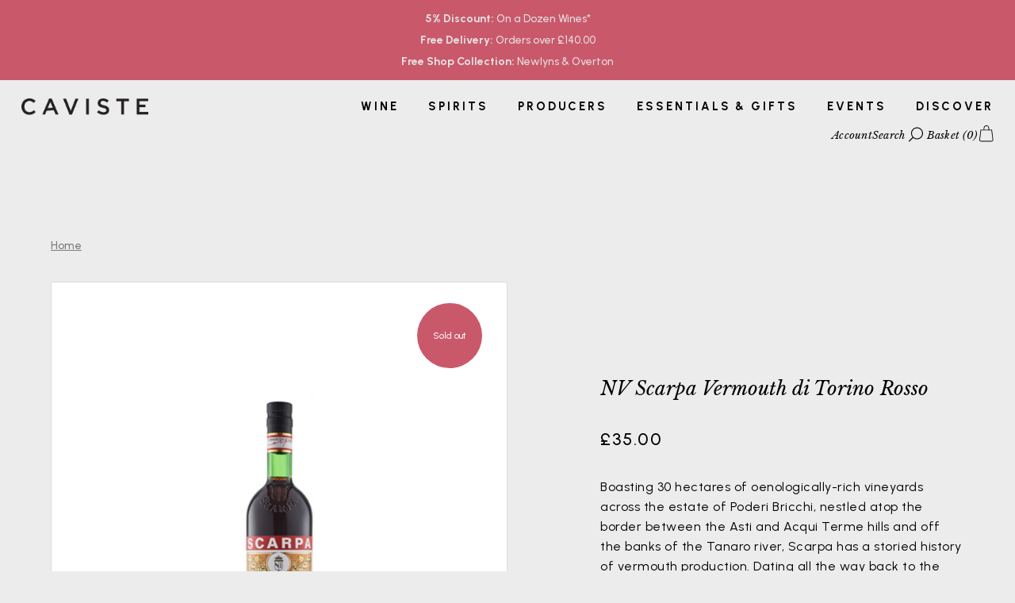

--- FILE ---
content_type: text/html; charset=utf-8
request_url: https://caviste.co.uk/products/nv_scarpa_vermouth_di_torino_rosso
body_size: 31245
content:
<!doctype html>
<html class="no-js" lang="en">
<head>
<!-- "snippets/booster-seo.liquid" was not rendered, the associated app was uninstalled -->
<!-- Google tag (gtag.js) -->
<script async src="https://www.googletagmanager.com/gtag/js?id=Tag_ID"></script>
<script>
 window.dataLayer = window.dataLayer || [];
 function gtag(){dataLayer.push(arguments);}
 gtag('js', new Date());
 gtag('config', 'Tag_ID');
</script>





   <meta name="description" content="Buy NV Scarpa Vermouth di Torino Rosso at Caviste Wine!">






  <title>NV Scarpa Vermouth di Torino Rosso | Caviste Wine</title>



<script>
  document.addEventListener("DOMContentLoaded", function() {
    var head = document.head;
    var r = document.createElement('script');
    r.type = "module";
    r.integrity = "sha384-MWfCL6g1OTGsbSwfuMHc8+8J2u71/LA8dzlIN3ycajckxuZZmF+DNjdm7O6H3PSq";
    r.src = "//instant.page/5.1.1";
    r.defer = true;
    head.appendChild(r);
  });
</script>





<!-- seo-booster-json-ld-store -->

<!-- seo-booster-website -->
<script type="application/ld+json">
{
   "@context": "http://schema.org",
   "@type": "WebSite",
   "url": "https://caviste.co.uk/",
   "potentialAction": {
     "@type": "SearchAction",
     "target": "https://caviste.co.uk/search?q={search_term_string}",
     "query-input": "required name=search_term_string"
   }
}
</script>
<!-- end-seo-booster-website -->

<!-- seo-booster-organization -->
<script type="application/ld+json">
{
	"@context": "http://schema.org",
	"@type": "Organization","name": "Caviste Ltd","url": "https://caviste.co.uk","logo": "https://sb.secomapp.com/images/artwork/sb_logo_68716.png"

	,"sameAs" : [
	
		"www.caviste.co.uk",
	
		"https://www.instagram.com/cavistewine/",
	
		"https://www.facebook.com/cavistewine/"
	
	]}
</script>
<!-- end-seo-booster-organization -->


<!-- End - seo-booster-json-ld-store -->


  <!-- Showcase 5.4.2 -->

  <link rel="preload" href="//caviste.co.uk/cdn/shop/t/44/assets/styles.css?v=26163730695118386591767528101" as="style">

  <meta charset="utf-8" />
<meta name="viewport" content="width=device-width,initial-scale=1.0" />
<meta http-equiv="X-UA-Compatible" content="IE=edge">

<link rel="preconnect" href="https://cdn.shopify.com" crossorigin>
<link rel="preconnect" href="https://fonts.shopify.com" crossorigin>
<link rel="preconnect" href="https://monorail-edge.shopifysvc.com"><link rel="preload" href="//caviste.co.uk/cdn/shop/t/44/assets/vendor.min.js?v=29461139837223071051767528084" as="script">
<link rel="preload" href="//caviste.co.uk/cdn/shop/t/44/assets/theme.js?v=29822859808222158451767528079" as="script"><link rel="canonical" href="https://caviste.co.uk/products/nv_scarpa_vermouth_di_torino_rosso" /><link rel="shortcut icon" href="//caviste.co.uk/cdn/shop/files/caviste_favicon.png?v=1662475607" type="image/png" /><meta name="description" content="Buy NV Scarpa Vermouth di Torino Rosso at Caviste Wine!">
<meta name="theme-color" content="#000000">

   

  <meta property="og:site_name" content="Caviste Wine">
<meta property="og:url" content="https://caviste.co.uk/products/nv_scarpa_vermouth_di_torino_rosso">
<meta property="og:title" content="NV Scarpa Vermouth di Torino Rosso | Caviste Wine">
<meta property="og:type" content="product">
<meta property="og:description" content="Buy NV Scarpa Vermouth di Torino Rosso at Caviste Wine!"><meta property="og:image" content="http://caviste.co.uk/cdn/shop/files/nv-scarpa-vermouth-di-torino-rosso-caviste-wine-440850_1200x1200.jpg?v=1744098795">
  <meta property="og:image:secure_url" content="https://caviste.co.uk/cdn/shop/files/nv-scarpa-vermouth-di-torino-rosso-caviste-wine-440850_1200x1200.jpg?v=1744098795">
  <meta property="og:image:width" content="1200">
  <meta property="og:image:height" content="1200"><meta property="og:price:amount" content="35.00">
  <meta property="og:price:currency" content="GBP"><meta name="twitter:card" content="summary_large_image">
<meta name="twitter:title" content="NV Scarpa Vermouth di Torino Rosso | Caviste Wine">
<meta name="twitter:description" content="Buy NV Scarpa Vermouth di Torino Rosso at Caviste Wine!">


  <style data-shopify>
    :root {
      --viewport-height: 100vh;
      --viewport-height-first-section: 100vh;
      --nav-height: 0;
    }
  </style>

  <link href="//caviste.co.uk/cdn/shop/t/44/assets/styles.css?v=26163730695118386591767528101" rel="stylesheet" type="text/css" media="all" />

  <!-- Valiant custom styles -->
  <link rel="stylesheet" href="//caviste.co.uk/cdn/shop/t/44/assets/valiant-custom-styles.css?v=82768253803041564821767528100"><script>window.performance && window.performance.mark && window.performance.mark('shopify.content_for_header.start');</script><meta name="facebook-domain-verification" content="fc5x3qqz9ehpbranoa9wh7zkg5xcpu">
<meta name="google-site-verification" content="N8UVUJb8wBYo6NPcPVMsasOFdC5WJpy3s7ZPEW_QSSk">
<meta id="shopify-digital-wallet" name="shopify-digital-wallet" content="/62472290498/digital_wallets/dialog">
<meta name="shopify-checkout-api-token" content="163bf9ffcd89b7e064f06ffc665f7334">
<link rel="alternate" type="application/json+oembed" href="https://caviste.co.uk/products/nv_scarpa_vermouth_di_torino_rosso.oembed">
<script async="async" src="/checkouts/internal/preloads.js?locale=en-GB"></script>
<link rel="preconnect" href="https://shop.app" crossorigin="anonymous">
<script async="async" src="https://shop.app/checkouts/internal/preloads.js?locale=en-GB&shop_id=62472290498" crossorigin="anonymous"></script>
<script id="apple-pay-shop-capabilities" type="application/json">{"shopId":62472290498,"countryCode":"GB","currencyCode":"GBP","merchantCapabilities":["supports3DS"],"merchantId":"gid:\/\/shopify\/Shop\/62472290498","merchantName":"Caviste Wine","requiredBillingContactFields":["postalAddress","email","phone"],"requiredShippingContactFields":["postalAddress","email","phone"],"shippingType":"shipping","supportedNetworks":["visa","maestro","masterCard","amex","discover","elo"],"total":{"type":"pending","label":"Caviste Wine","amount":"1.00"},"shopifyPaymentsEnabled":true,"supportsSubscriptions":true}</script>
<script id="shopify-features" type="application/json">{"accessToken":"163bf9ffcd89b7e064f06ffc665f7334","betas":["rich-media-storefront-analytics"],"domain":"caviste.co.uk","predictiveSearch":true,"shopId":62472290498,"locale":"en"}</script>
<script>var Shopify = Shopify || {};
Shopify.shop = "cavistewines.myshopify.com";
Shopify.locale = "en";
Shopify.currency = {"active":"GBP","rate":"1.0"};
Shopify.country = "GB";
Shopify.theme = {"name":"Caviste Jan26","id":182447374714,"schema_name":"Showcase","schema_version":"5.4.2","theme_store_id":677,"role":"main"};
Shopify.theme.handle = "null";
Shopify.theme.style = {"id":null,"handle":null};
Shopify.cdnHost = "caviste.co.uk/cdn";
Shopify.routes = Shopify.routes || {};
Shopify.routes.root = "/";</script>
<script type="module">!function(o){(o.Shopify=o.Shopify||{}).modules=!0}(window);</script>
<script>!function(o){function n(){var o=[];function n(){o.push(Array.prototype.slice.apply(arguments))}return n.q=o,n}var t=o.Shopify=o.Shopify||{};t.loadFeatures=n(),t.autoloadFeatures=n()}(window);</script>
<script>
  window.ShopifyPay = window.ShopifyPay || {};
  window.ShopifyPay.apiHost = "shop.app\/pay";
  window.ShopifyPay.redirectState = null;
</script>
<script id="shop-js-analytics" type="application/json">{"pageType":"product"}</script>
<script defer="defer" async type="module" src="//caviste.co.uk/cdn/shopifycloud/shop-js/modules/v2/client.init-shop-cart-sync_IZsNAliE.en.esm.js"></script>
<script defer="defer" async type="module" src="//caviste.co.uk/cdn/shopifycloud/shop-js/modules/v2/chunk.common_0OUaOowp.esm.js"></script>
<script type="module">
  await import("//caviste.co.uk/cdn/shopifycloud/shop-js/modules/v2/client.init-shop-cart-sync_IZsNAliE.en.esm.js");
await import("//caviste.co.uk/cdn/shopifycloud/shop-js/modules/v2/chunk.common_0OUaOowp.esm.js");

  window.Shopify.SignInWithShop?.initShopCartSync?.({"fedCMEnabled":true,"windoidEnabled":true});

</script>
<script>
  window.Shopify = window.Shopify || {};
  if (!window.Shopify.featureAssets) window.Shopify.featureAssets = {};
  window.Shopify.featureAssets['shop-js'] = {"shop-cart-sync":["modules/v2/client.shop-cart-sync_DLOhI_0X.en.esm.js","modules/v2/chunk.common_0OUaOowp.esm.js"],"init-fed-cm":["modules/v2/client.init-fed-cm_C6YtU0w6.en.esm.js","modules/v2/chunk.common_0OUaOowp.esm.js"],"shop-button":["modules/v2/client.shop-button_BCMx7GTG.en.esm.js","modules/v2/chunk.common_0OUaOowp.esm.js"],"shop-cash-offers":["modules/v2/client.shop-cash-offers_BT26qb5j.en.esm.js","modules/v2/chunk.common_0OUaOowp.esm.js","modules/v2/chunk.modal_CGo_dVj3.esm.js"],"init-windoid":["modules/v2/client.init-windoid_B9PkRMql.en.esm.js","modules/v2/chunk.common_0OUaOowp.esm.js"],"init-shop-email-lookup-coordinator":["modules/v2/client.init-shop-email-lookup-coordinator_DZkqjsbU.en.esm.js","modules/v2/chunk.common_0OUaOowp.esm.js"],"shop-toast-manager":["modules/v2/client.shop-toast-manager_Di2EnuM7.en.esm.js","modules/v2/chunk.common_0OUaOowp.esm.js"],"shop-login-button":["modules/v2/client.shop-login-button_BtqW_SIO.en.esm.js","modules/v2/chunk.common_0OUaOowp.esm.js","modules/v2/chunk.modal_CGo_dVj3.esm.js"],"avatar":["modules/v2/client.avatar_BTnouDA3.en.esm.js"],"pay-button":["modules/v2/client.pay-button_CWa-C9R1.en.esm.js","modules/v2/chunk.common_0OUaOowp.esm.js"],"init-shop-cart-sync":["modules/v2/client.init-shop-cart-sync_IZsNAliE.en.esm.js","modules/v2/chunk.common_0OUaOowp.esm.js"],"init-customer-accounts":["modules/v2/client.init-customer-accounts_DenGwJTU.en.esm.js","modules/v2/client.shop-login-button_BtqW_SIO.en.esm.js","modules/v2/chunk.common_0OUaOowp.esm.js","modules/v2/chunk.modal_CGo_dVj3.esm.js"],"init-shop-for-new-customer-accounts":["modules/v2/client.init-shop-for-new-customer-accounts_JdHXxpS9.en.esm.js","modules/v2/client.shop-login-button_BtqW_SIO.en.esm.js","modules/v2/chunk.common_0OUaOowp.esm.js","modules/v2/chunk.modal_CGo_dVj3.esm.js"],"init-customer-accounts-sign-up":["modules/v2/client.init-customer-accounts-sign-up_D6__K_p8.en.esm.js","modules/v2/client.shop-login-button_BtqW_SIO.en.esm.js","modules/v2/chunk.common_0OUaOowp.esm.js","modules/v2/chunk.modal_CGo_dVj3.esm.js"],"checkout-modal":["modules/v2/client.checkout-modal_C_ZQDY6s.en.esm.js","modules/v2/chunk.common_0OUaOowp.esm.js","modules/v2/chunk.modal_CGo_dVj3.esm.js"],"shop-follow-button":["modules/v2/client.shop-follow-button_XetIsj8l.en.esm.js","modules/v2/chunk.common_0OUaOowp.esm.js","modules/v2/chunk.modal_CGo_dVj3.esm.js"],"lead-capture":["modules/v2/client.lead-capture_DvA72MRN.en.esm.js","modules/v2/chunk.common_0OUaOowp.esm.js","modules/v2/chunk.modal_CGo_dVj3.esm.js"],"shop-login":["modules/v2/client.shop-login_ClXNxyh6.en.esm.js","modules/v2/chunk.common_0OUaOowp.esm.js","modules/v2/chunk.modal_CGo_dVj3.esm.js"],"payment-terms":["modules/v2/client.payment-terms_CNlwjfZz.en.esm.js","modules/v2/chunk.common_0OUaOowp.esm.js","modules/v2/chunk.modal_CGo_dVj3.esm.js"]};
</script>
<script>(function() {
  var isLoaded = false;
  function asyncLoad() {
    if (isLoaded) return;
    isLoaded = true;
    var urls = ["https:\/\/chimpstatic.com\/mcjs-connected\/js\/users\/cbc076a284802c1fb54911b24\/b29057ceb6dec2af112d625b4.js?shop=cavistewines.myshopify.com","https:\/\/static.rechargecdn.com\/assets\/js\/widget.min.js?shop=cavistewines.myshopify.com"];
    for (var i = 0; i < urls.length; i++) {
      var s = document.createElement('script');
      s.type = 'text/javascript';
      s.async = true;
      s.src = urls[i];
      var x = document.getElementsByTagName('script')[0];
      x.parentNode.insertBefore(s, x);
    }
  };
  if(window.attachEvent) {
    window.attachEvent('onload', asyncLoad);
  } else {
    window.addEventListener('load', asyncLoad, false);
  }
})();</script>
<script id="__st">var __st={"a":62472290498,"offset":0,"reqid":"396728dc-d73d-4069-8025-56938ab6ab7f-1768504043","pageurl":"caviste.co.uk\/products\/nv_scarpa_vermouth_di_torino_rosso","u":"e92067545187","p":"product","rtyp":"product","rid":7678763368642};</script>
<script>window.ShopifyPaypalV4VisibilityTracking = true;</script>
<script id="captcha-bootstrap">!function(){'use strict';const t='contact',e='account',n='new_comment',o=[[t,t],['blogs',n],['comments',n],[t,'customer']],c=[[e,'customer_login'],[e,'guest_login'],[e,'recover_customer_password'],[e,'create_customer']],r=t=>t.map((([t,e])=>`form[action*='/${t}']:not([data-nocaptcha='true']) input[name='form_type'][value='${e}']`)).join(','),a=t=>()=>t?[...document.querySelectorAll(t)].map((t=>t.form)):[];function s(){const t=[...o],e=r(t);return a(e)}const i='password',u='form_key',d=['recaptcha-v3-token','g-recaptcha-response','h-captcha-response',i],f=()=>{try{return window.sessionStorage}catch{return}},m='__shopify_v',_=t=>t.elements[u];function p(t,e,n=!1){try{const o=window.sessionStorage,c=JSON.parse(o.getItem(e)),{data:r}=function(t){const{data:e,action:n}=t;return t[m]||n?{data:e,action:n}:{data:t,action:n}}(c);for(const[e,n]of Object.entries(r))t.elements[e]&&(t.elements[e].value=n);n&&o.removeItem(e)}catch(o){console.error('form repopulation failed',{error:o})}}const l='form_type',E='cptcha';function T(t){t.dataset[E]=!0}const w=window,h=w.document,L='Shopify',v='ce_forms',y='captcha';let A=!1;((t,e)=>{const n=(g='f06e6c50-85a8-45c8-87d0-21a2b65856fe',I='https://cdn.shopify.com/shopifycloud/storefront-forms-hcaptcha/ce_storefront_forms_captcha_hcaptcha.v1.5.2.iife.js',D={infoText:'Protected by hCaptcha',privacyText:'Privacy',termsText:'Terms'},(t,e,n)=>{const o=w[L][v],c=o.bindForm;if(c)return c(t,g,e,D).then(n);var r;o.q.push([[t,g,e,D],n]),r=I,A||(h.body.append(Object.assign(h.createElement('script'),{id:'captcha-provider',async:!0,src:r})),A=!0)});var g,I,D;w[L]=w[L]||{},w[L][v]=w[L][v]||{},w[L][v].q=[],w[L][y]=w[L][y]||{},w[L][y].protect=function(t,e){n(t,void 0,e),T(t)},Object.freeze(w[L][y]),function(t,e,n,w,h,L){const[v,y,A,g]=function(t,e,n){const i=e?o:[],u=t?c:[],d=[...i,...u],f=r(d),m=r(i),_=r(d.filter((([t,e])=>n.includes(e))));return[a(f),a(m),a(_),s()]}(w,h,L),I=t=>{const e=t.target;return e instanceof HTMLFormElement?e:e&&e.form},D=t=>v().includes(t);t.addEventListener('submit',(t=>{const e=I(t);if(!e)return;const n=D(e)&&!e.dataset.hcaptchaBound&&!e.dataset.recaptchaBound,o=_(e),c=g().includes(e)&&(!o||!o.value);(n||c)&&t.preventDefault(),c&&!n&&(function(t){try{if(!f())return;!function(t){const e=f();if(!e)return;const n=_(t);if(!n)return;const o=n.value;o&&e.removeItem(o)}(t);const e=Array.from(Array(32),(()=>Math.random().toString(36)[2])).join('');!function(t,e){_(t)||t.append(Object.assign(document.createElement('input'),{type:'hidden',name:u})),t.elements[u].value=e}(t,e),function(t,e){const n=f();if(!n)return;const o=[...t.querySelectorAll(`input[type='${i}']`)].map((({name:t})=>t)),c=[...d,...o],r={};for(const[a,s]of new FormData(t).entries())c.includes(a)||(r[a]=s);n.setItem(e,JSON.stringify({[m]:1,action:t.action,data:r}))}(t,e)}catch(e){console.error('failed to persist form',e)}}(e),e.submit())}));const S=(t,e)=>{t&&!t.dataset[E]&&(n(t,e.some((e=>e===t))),T(t))};for(const o of['focusin','change'])t.addEventListener(o,(t=>{const e=I(t);D(e)&&S(e,y())}));const B=e.get('form_key'),M=e.get(l),P=B&&M;t.addEventListener('DOMContentLoaded',(()=>{const t=y();if(P)for(const e of t)e.elements[l].value===M&&p(e,B);[...new Set([...A(),...v().filter((t=>'true'===t.dataset.shopifyCaptcha))])].forEach((e=>S(e,t)))}))}(h,new URLSearchParams(w.location.search),n,t,e,['guest_login'])})(!0,!0)}();</script>
<script integrity="sha256-4kQ18oKyAcykRKYeNunJcIwy7WH5gtpwJnB7kiuLZ1E=" data-source-attribution="shopify.loadfeatures" defer="defer" src="//caviste.co.uk/cdn/shopifycloud/storefront/assets/storefront/load_feature-a0a9edcb.js" crossorigin="anonymous"></script>
<script crossorigin="anonymous" defer="defer" src="//caviste.co.uk/cdn/shopifycloud/storefront/assets/shopify_pay/storefront-65b4c6d7.js?v=20250812"></script>
<script data-source-attribution="shopify.dynamic_checkout.dynamic.init">var Shopify=Shopify||{};Shopify.PaymentButton=Shopify.PaymentButton||{isStorefrontPortableWallets:!0,init:function(){window.Shopify.PaymentButton.init=function(){};var t=document.createElement("script");t.src="https://caviste.co.uk/cdn/shopifycloud/portable-wallets/latest/portable-wallets.en.js",t.type="module",document.head.appendChild(t)}};
</script>
<script data-source-attribution="shopify.dynamic_checkout.buyer_consent">
  function portableWalletsHideBuyerConsent(e){var t=document.getElementById("shopify-buyer-consent"),n=document.getElementById("shopify-subscription-policy-button");t&&n&&(t.classList.add("hidden"),t.setAttribute("aria-hidden","true"),n.removeEventListener("click",e))}function portableWalletsShowBuyerConsent(e){var t=document.getElementById("shopify-buyer-consent"),n=document.getElementById("shopify-subscription-policy-button");t&&n&&(t.classList.remove("hidden"),t.removeAttribute("aria-hidden"),n.addEventListener("click",e))}window.Shopify?.PaymentButton&&(window.Shopify.PaymentButton.hideBuyerConsent=portableWalletsHideBuyerConsent,window.Shopify.PaymentButton.showBuyerConsent=portableWalletsShowBuyerConsent);
</script>
<script>
  function portableWalletsCleanup(e){e&&e.src&&console.error("Failed to load portable wallets script "+e.src);var t=document.querySelectorAll("shopify-accelerated-checkout .shopify-payment-button__skeleton, shopify-accelerated-checkout-cart .wallet-cart-button__skeleton"),e=document.getElementById("shopify-buyer-consent");for(let e=0;e<t.length;e++)t[e].remove();e&&e.remove()}function portableWalletsNotLoadedAsModule(e){e instanceof ErrorEvent&&"string"==typeof e.message&&e.message.includes("import.meta")&&"string"==typeof e.filename&&e.filename.includes("portable-wallets")&&(window.removeEventListener("error",portableWalletsNotLoadedAsModule),window.Shopify.PaymentButton.failedToLoad=e,"loading"===document.readyState?document.addEventListener("DOMContentLoaded",window.Shopify.PaymentButton.init):window.Shopify.PaymentButton.init())}window.addEventListener("error",portableWalletsNotLoadedAsModule);
</script>

<script type="module" src="https://caviste.co.uk/cdn/shopifycloud/portable-wallets/latest/portable-wallets.en.js" onError="portableWalletsCleanup(this)" crossorigin="anonymous"></script>
<script nomodule>
  document.addEventListener("DOMContentLoaded", portableWalletsCleanup);
</script>

<script id='scb4127' type='text/javascript' async='' src='https://caviste.co.uk/cdn/shopifycloud/privacy-banner/storefront-banner.js'></script><link id="shopify-accelerated-checkout-styles" rel="stylesheet" media="screen" href="https://caviste.co.uk/cdn/shopifycloud/portable-wallets/latest/accelerated-checkout-backwards-compat.css" crossorigin="anonymous">
<style id="shopify-accelerated-checkout-cart">
        #shopify-buyer-consent {
  margin-top: 1em;
  display: inline-block;
  width: 100%;
}

#shopify-buyer-consent.hidden {
  display: none;
}

#shopify-subscription-policy-button {
  background: none;
  border: none;
  padding: 0;
  text-decoration: underline;
  font-size: inherit;
  cursor: pointer;
}

#shopify-subscription-policy-button::before {
  box-shadow: none;
}

      </style>

<script>window.performance && window.performance.mark && window.performance.mark('shopify.content_for_header.end');</script><script>
    document.documentElement.className = document.documentElement.className.replace('no-js', 'js');
    window.theme = window.theme || {};
    
      theme.money_format_with_code_preference = "£{{amount}}";
    
    theme.money_format = "£{{amount}}";
    theme.money_container = '.theme-money';
    theme.strings = {
      previous: "Previous",
      next: "Next",
      close: "Close",
      addressError: "Error looking up that address",
      addressNoResults: "No results for that address",
      addressQueryLimit: "You have exceeded the Google API usage limit. Consider upgrading to a \u003ca href=\"https:\/\/developers.google.com\/maps\/premium\/usage-limits\"\u003ePremium Plan\u003c\/a\u003e.",
      authError: "There was a problem authenticating your Google Maps API Key.",
      back: "Back",
      cartConfirmation: "You must agree to the terms and conditions before continuing.",
      loadMore: "Load more",
      infiniteScrollNoMore: "No more results",
      priceNonExistent: "Unavailable",
      buttonDefault: "Add to Cart",
      buttonPreorder: "Pre-order",
      buttonNoStock: "Out of stock",
      buttonNoVariant: "Unavailable",
      variantNoStock: "Sold out",
      unitPriceSeparator: " \/ ",
      colorBoxPrevious: "Previous",
      colorBoxNext: "Next",
      colorBoxClose: "Close",
      navigateHome: "Home",
      productAddingToCart: "Adding",
      productAddedToCart: "Added to cart",
      popupWasAdded: "was added to your cart",
      popupCheckout: "Checkout",
      popupContinueShopping: "Continue shopping",
      onlyXLeft: "[[ quantity ]] in stock",
      priceSoldOut: "Sold Out",
      inventoryLowStock: "Low stock",
      inventoryInStock: "In stock",
      loading: "Loading...",
      viewCart: "View cart",
      page: "Page {{ page }}",
      imageSlider: "Image slider",
      clearAll: "Clear all"
    };
    theme.routes = {
      root_url: '/',
      cart_url: '/cart',
      cart_add_url: '/cart/add',
      checkout: '/checkout'
    };
    theme.settings = {
      animationEnabledDesktop: false,
      animationEnabledMobile: false
    };

    theme.checkViewportFillers = function(){
      var toggleState = false;
      var elPageContent = document.getElementById('page-content');
      if(elPageContent) {
        var elOverlapSection = elPageContent.querySelector('.header-overlap-section');
        if (elOverlapSection) {
          var padding = parseInt(getComputedStyle(elPageContent).getPropertyValue('padding-top'));
          toggleState = ((Math.round(elOverlapSection.offsetTop) - padding) === 0);
        }
      }
      if(toggleState) {
        document.getElementsByTagName('body')[0].classList.add('header-section-overlap');
      } else {
        document.getElementsByTagName('body')[0].classList.remove('header-section-overlap');
      }
    };

    theme.assessAltLogo = function(){
      var elsOverlappers = document.querySelectorAll('.needs-alt-logo');
      var useAltLogo = false;
      if(elsOverlappers.length) {
        var elSiteControl = document.querySelector('#site-control');
        var elSiteControlInner = document.querySelector('#site-control .site-control__inner');
        var headerMid = elSiteControlInner.offsetTop + elSiteControl.offsetTop + elSiteControlInner.offsetHeight / 2;
        Array.prototype.forEach.call(elsOverlappers, function(el, i){
          var thisTop = el.getBoundingClientRect().top;
          var thisBottom = thisTop + el.offsetHeight;
          if(headerMid > thisTop && headerMid < thisBottom) {
            useAltLogo = true;
            return false;
          }
        });
      }
      if(useAltLogo) {
        document.getElementsByTagName('body')[0].classList.add('use-alt-logo');
      } else {
        document.getElementsByTagName('body')[0].classList.remove('use-alt-logo');
      }
    };
  </script>
<link href="https://monorail-edge.shopifysvc.com" rel="dns-prefetch">
<script>(function(){if ("sendBeacon" in navigator && "performance" in window) {try {var session_token_from_headers = performance.getEntriesByType('navigation')[0].serverTiming.find(x => x.name == '_s').description;} catch {var session_token_from_headers = undefined;}var session_cookie_matches = document.cookie.match(/_shopify_s=([^;]*)/);var session_token_from_cookie = session_cookie_matches && session_cookie_matches.length === 2 ? session_cookie_matches[1] : "";var session_token = session_token_from_headers || session_token_from_cookie || "";function handle_abandonment_event(e) {var entries = performance.getEntries().filter(function(entry) {return /monorail-edge.shopifysvc.com/.test(entry.name);});if (!window.abandonment_tracked && entries.length === 0) {window.abandonment_tracked = true;var currentMs = Date.now();var navigation_start = performance.timing.navigationStart;var payload = {shop_id: 62472290498,url: window.location.href,navigation_start,duration: currentMs - navigation_start,session_token,page_type: "product"};window.navigator.sendBeacon("https://monorail-edge.shopifysvc.com/v1/produce", JSON.stringify({schema_id: "online_store_buyer_site_abandonment/1.1",payload: payload,metadata: {event_created_at_ms: currentMs,event_sent_at_ms: currentMs}}));}}window.addEventListener('pagehide', handle_abandonment_event);}}());</script>
<script id="web-pixels-manager-setup">(function e(e,d,r,n,o){if(void 0===o&&(o={}),!Boolean(null===(a=null===(i=window.Shopify)||void 0===i?void 0:i.analytics)||void 0===a?void 0:a.replayQueue)){var i,a;window.Shopify=window.Shopify||{};var t=window.Shopify;t.analytics=t.analytics||{};var s=t.analytics;s.replayQueue=[],s.publish=function(e,d,r){return s.replayQueue.push([e,d,r]),!0};try{self.performance.mark("wpm:start")}catch(e){}var l=function(){var e={modern:/Edge?\/(1{2}[4-9]|1[2-9]\d|[2-9]\d{2}|\d{4,})\.\d+(\.\d+|)|Firefox\/(1{2}[4-9]|1[2-9]\d|[2-9]\d{2}|\d{4,})\.\d+(\.\d+|)|Chrom(ium|e)\/(9{2}|\d{3,})\.\d+(\.\d+|)|(Maci|X1{2}).+ Version\/(15\.\d+|(1[6-9]|[2-9]\d|\d{3,})\.\d+)([,.]\d+|)( \(\w+\)|)( Mobile\/\w+|) Safari\/|Chrome.+OPR\/(9{2}|\d{3,})\.\d+\.\d+|(CPU[ +]OS|iPhone[ +]OS|CPU[ +]iPhone|CPU IPhone OS|CPU iPad OS)[ +]+(15[._]\d+|(1[6-9]|[2-9]\d|\d{3,})[._]\d+)([._]\d+|)|Android:?[ /-](13[3-9]|1[4-9]\d|[2-9]\d{2}|\d{4,})(\.\d+|)(\.\d+|)|Android.+Firefox\/(13[5-9]|1[4-9]\d|[2-9]\d{2}|\d{4,})\.\d+(\.\d+|)|Android.+Chrom(ium|e)\/(13[3-9]|1[4-9]\d|[2-9]\d{2}|\d{4,})\.\d+(\.\d+|)|SamsungBrowser\/([2-9]\d|\d{3,})\.\d+/,legacy:/Edge?\/(1[6-9]|[2-9]\d|\d{3,})\.\d+(\.\d+|)|Firefox\/(5[4-9]|[6-9]\d|\d{3,})\.\d+(\.\d+|)|Chrom(ium|e)\/(5[1-9]|[6-9]\d|\d{3,})\.\d+(\.\d+|)([\d.]+$|.*Safari\/(?![\d.]+ Edge\/[\d.]+$))|(Maci|X1{2}).+ Version\/(10\.\d+|(1[1-9]|[2-9]\d|\d{3,})\.\d+)([,.]\d+|)( \(\w+\)|)( Mobile\/\w+|) Safari\/|Chrome.+OPR\/(3[89]|[4-9]\d|\d{3,})\.\d+\.\d+|(CPU[ +]OS|iPhone[ +]OS|CPU[ +]iPhone|CPU IPhone OS|CPU iPad OS)[ +]+(10[._]\d+|(1[1-9]|[2-9]\d|\d{3,})[._]\d+)([._]\d+|)|Android:?[ /-](13[3-9]|1[4-9]\d|[2-9]\d{2}|\d{4,})(\.\d+|)(\.\d+|)|Mobile Safari.+OPR\/([89]\d|\d{3,})\.\d+\.\d+|Android.+Firefox\/(13[5-9]|1[4-9]\d|[2-9]\d{2}|\d{4,})\.\d+(\.\d+|)|Android.+Chrom(ium|e)\/(13[3-9]|1[4-9]\d|[2-9]\d{2}|\d{4,})\.\d+(\.\d+|)|Android.+(UC? ?Browser|UCWEB|U3)[ /]?(15\.([5-9]|\d{2,})|(1[6-9]|[2-9]\d|\d{3,})\.\d+)\.\d+|SamsungBrowser\/(5\.\d+|([6-9]|\d{2,})\.\d+)|Android.+MQ{2}Browser\/(14(\.(9|\d{2,})|)|(1[5-9]|[2-9]\d|\d{3,})(\.\d+|))(\.\d+|)|K[Aa][Ii]OS\/(3\.\d+|([4-9]|\d{2,})\.\d+)(\.\d+|)/},d=e.modern,r=e.legacy,n=navigator.userAgent;return n.match(d)?"modern":n.match(r)?"legacy":"unknown"}(),u="modern"===l?"modern":"legacy",c=(null!=n?n:{modern:"",legacy:""})[u],f=function(e){return[e.baseUrl,"/wpm","/b",e.hashVersion,"modern"===e.buildTarget?"m":"l",".js"].join("")}({baseUrl:d,hashVersion:r,buildTarget:u}),m=function(e){var d=e.version,r=e.bundleTarget,n=e.surface,o=e.pageUrl,i=e.monorailEndpoint;return{emit:function(e){var a=e.status,t=e.errorMsg,s=(new Date).getTime(),l=JSON.stringify({metadata:{event_sent_at_ms:s},events:[{schema_id:"web_pixels_manager_load/3.1",payload:{version:d,bundle_target:r,page_url:o,status:a,surface:n,error_msg:t},metadata:{event_created_at_ms:s}}]});if(!i)return console&&console.warn&&console.warn("[Web Pixels Manager] No Monorail endpoint provided, skipping logging."),!1;try{return self.navigator.sendBeacon.bind(self.navigator)(i,l)}catch(e){}var u=new XMLHttpRequest;try{return u.open("POST",i,!0),u.setRequestHeader("Content-Type","text/plain"),u.send(l),!0}catch(e){return console&&console.warn&&console.warn("[Web Pixels Manager] Got an unhandled error while logging to Monorail."),!1}}}}({version:r,bundleTarget:l,surface:e.surface,pageUrl:self.location.href,monorailEndpoint:e.monorailEndpoint});try{o.browserTarget=l,function(e){var d=e.src,r=e.async,n=void 0===r||r,o=e.onload,i=e.onerror,a=e.sri,t=e.scriptDataAttributes,s=void 0===t?{}:t,l=document.createElement("script"),u=document.querySelector("head"),c=document.querySelector("body");if(l.async=n,l.src=d,a&&(l.integrity=a,l.crossOrigin="anonymous"),s)for(var f in s)if(Object.prototype.hasOwnProperty.call(s,f))try{l.dataset[f]=s[f]}catch(e){}if(o&&l.addEventListener("load",o),i&&l.addEventListener("error",i),u)u.appendChild(l);else{if(!c)throw new Error("Did not find a head or body element to append the script");c.appendChild(l)}}({src:f,async:!0,onload:function(){if(!function(){var e,d;return Boolean(null===(d=null===(e=window.Shopify)||void 0===e?void 0:e.analytics)||void 0===d?void 0:d.initialized)}()){var d=window.webPixelsManager.init(e)||void 0;if(d){var r=window.Shopify.analytics;r.replayQueue.forEach((function(e){var r=e[0],n=e[1],o=e[2];d.publishCustomEvent(r,n,o)})),r.replayQueue=[],r.publish=d.publishCustomEvent,r.visitor=d.visitor,r.initialized=!0}}},onerror:function(){return m.emit({status:"failed",errorMsg:"".concat(f," has failed to load")})},sri:function(e){var d=/^sha384-[A-Za-z0-9+/=]+$/;return"string"==typeof e&&d.test(e)}(c)?c:"",scriptDataAttributes:o}),m.emit({status:"loading"})}catch(e){m.emit({status:"failed",errorMsg:(null==e?void 0:e.message)||"Unknown error"})}}})({shopId: 62472290498,storefrontBaseUrl: "https://caviste.co.uk",extensionsBaseUrl: "https://extensions.shopifycdn.com/cdn/shopifycloud/web-pixels-manager",monorailEndpoint: "https://monorail-edge.shopifysvc.com/unstable/produce_batch",surface: "storefront-renderer",enabledBetaFlags: ["2dca8a86"],webPixelsConfigList: [{"id":"1574863226","configuration":"{\"store_id\":\"201403\",\"environment\":\"prod\"}","eventPayloadVersion":"v1","runtimeContext":"STRICT","scriptVersion":"e1b3f843f8a910884b33e33e956dd640","type":"APP","apiClientId":294517,"privacyPurposes":[],"dataSharingAdjustments":{"protectedCustomerApprovalScopes":["read_customer_address","read_customer_email","read_customer_name","read_customer_personal_data","read_customer_phone"]}},{"id":"393576642","configuration":"{\"config\":\"{\\\"pixel_id\\\":\\\"G-NE1YYE5WD6\\\",\\\"target_country\\\":\\\"GB\\\",\\\"gtag_events\\\":[{\\\"type\\\":\\\"begin_checkout\\\",\\\"action_label\\\":[\\\"G-NE1YYE5WD6\\\",\\\"AW-620522505\\\/vFoPCOC_6vUBEInY8acC\\\"]},{\\\"type\\\":\\\"search\\\",\\\"action_label\\\":[\\\"G-NE1YYE5WD6\\\",\\\"AW-620522505\\\/Ee51COO_6vUBEInY8acC\\\"]},{\\\"type\\\":\\\"view_item\\\",\\\"action_label\\\":[\\\"G-NE1YYE5WD6\\\",\\\"AW-620522505\\\/t0jzCNq_6vUBEInY8acC\\\",\\\"MC-P5T32S9FV2\\\"]},{\\\"type\\\":\\\"purchase\\\",\\\"action_label\\\":[\\\"G-NE1YYE5WD6\\\",\\\"AW-620522505\\\/YwBrCNe_6vUBEInY8acC\\\",\\\"MC-P5T32S9FV2\\\"]},{\\\"type\\\":\\\"page_view\\\",\\\"action_label\\\":[\\\"G-NE1YYE5WD6\\\",\\\"AW-620522505\\\/LnV8CNS_6vUBEInY8acC\\\",\\\"MC-P5T32S9FV2\\\"]},{\\\"type\\\":\\\"add_payment_info\\\",\\\"action_label\\\":[\\\"G-NE1YYE5WD6\\\",\\\"AW-620522505\\\/mAJ9COa_6vUBEInY8acC\\\"]},{\\\"type\\\":\\\"add_to_cart\\\",\\\"action_label\\\":[\\\"G-NE1YYE5WD6\\\",\\\"AW-620522505\\\/ATUyCN2_6vUBEInY8acC\\\"]}],\\\"enable_monitoring_mode\\\":false}\"}","eventPayloadVersion":"v1","runtimeContext":"OPEN","scriptVersion":"b2a88bafab3e21179ed38636efcd8a93","type":"APP","apiClientId":1780363,"privacyPurposes":[],"dataSharingAdjustments":{"protectedCustomerApprovalScopes":["read_customer_address","read_customer_email","read_customer_name","read_customer_personal_data","read_customer_phone"]}},{"id":"227508418","configuration":"{\"pixel_id\":\"804518153615722\",\"pixel_type\":\"facebook_pixel\",\"metaapp_system_user_token\":\"-\"}","eventPayloadVersion":"v1","runtimeContext":"OPEN","scriptVersion":"ca16bc87fe92b6042fbaa3acc2fbdaa6","type":"APP","apiClientId":2329312,"privacyPurposes":["ANALYTICS","MARKETING","SALE_OF_DATA"],"dataSharingAdjustments":{"protectedCustomerApprovalScopes":["read_customer_address","read_customer_email","read_customer_name","read_customer_personal_data","read_customer_phone"]}},{"id":"shopify-app-pixel","configuration":"{}","eventPayloadVersion":"v1","runtimeContext":"STRICT","scriptVersion":"0450","apiClientId":"shopify-pixel","type":"APP","privacyPurposes":["ANALYTICS","MARKETING"]},{"id":"shopify-custom-pixel","eventPayloadVersion":"v1","runtimeContext":"LAX","scriptVersion":"0450","apiClientId":"shopify-pixel","type":"CUSTOM","privacyPurposes":["ANALYTICS","MARKETING"]}],isMerchantRequest: false,initData: {"shop":{"name":"Caviste Wine","paymentSettings":{"currencyCode":"GBP"},"myshopifyDomain":"cavistewines.myshopify.com","countryCode":"GB","storefrontUrl":"https:\/\/caviste.co.uk"},"customer":null,"cart":null,"checkout":null,"productVariants":[{"price":{"amount":35.0,"currencyCode":"GBP"},"product":{"title":"NV Scarpa Vermouth di Torino Rosso","vendor":"Scarpa","id":"7678763368642","untranslatedTitle":"NV Scarpa Vermouth di Torino Rosso","url":"\/products\/nv_scarpa_vermouth_di_torino_rosso","type":"Vermouth"},"id":"43331720872130","image":{"src":"\/\/caviste.co.uk\/cdn\/shop\/files\/nv-scarpa-vermouth-di-torino-rosso-caviste-wine-440850.jpg?v=1744098795"},"sku":"SC88NVRA","title":"75cl","untranslatedTitle":"75cl"}],"purchasingCompany":null},},"https://caviste.co.uk/cdn","fcfee988w5aeb613cpc8e4bc33m6693e112",{"modern":"","legacy":""},{"shopId":"62472290498","storefrontBaseUrl":"https:\/\/caviste.co.uk","extensionBaseUrl":"https:\/\/extensions.shopifycdn.com\/cdn\/shopifycloud\/web-pixels-manager","surface":"storefront-renderer","enabledBetaFlags":"[\"2dca8a86\"]","isMerchantRequest":"false","hashVersion":"fcfee988w5aeb613cpc8e4bc33m6693e112","publish":"custom","events":"[[\"page_viewed\",{}],[\"product_viewed\",{\"productVariant\":{\"price\":{\"amount\":35.0,\"currencyCode\":\"GBP\"},\"product\":{\"title\":\"NV Scarpa Vermouth di Torino Rosso\",\"vendor\":\"Scarpa\",\"id\":\"7678763368642\",\"untranslatedTitle\":\"NV Scarpa Vermouth di Torino Rosso\",\"url\":\"\/products\/nv_scarpa_vermouth_di_torino_rosso\",\"type\":\"Vermouth\"},\"id\":\"43331720872130\",\"image\":{\"src\":\"\/\/caviste.co.uk\/cdn\/shop\/files\/nv-scarpa-vermouth-di-torino-rosso-caviste-wine-440850.jpg?v=1744098795\"},\"sku\":\"SC88NVRA\",\"title\":\"75cl\",\"untranslatedTitle\":\"75cl\"}}]]"});</script><script>
  window.ShopifyAnalytics = window.ShopifyAnalytics || {};
  window.ShopifyAnalytics.meta = window.ShopifyAnalytics.meta || {};
  window.ShopifyAnalytics.meta.currency = 'GBP';
  var meta = {"product":{"id":7678763368642,"gid":"gid:\/\/shopify\/Product\/7678763368642","vendor":"Scarpa","type":"Vermouth","handle":"nv_scarpa_vermouth_di_torino_rosso","variants":[{"id":43331720872130,"price":3500,"name":"NV Scarpa Vermouth di Torino Rosso - 75cl","public_title":"75cl","sku":"SC88NVRA"}],"remote":false},"page":{"pageType":"product","resourceType":"product","resourceId":7678763368642,"requestId":"396728dc-d73d-4069-8025-56938ab6ab7f-1768504043"}};
  for (var attr in meta) {
    window.ShopifyAnalytics.meta[attr] = meta[attr];
  }
</script>
<script class="analytics">
  (function () {
    var customDocumentWrite = function(content) {
      var jquery = null;

      if (window.jQuery) {
        jquery = window.jQuery;
      } else if (window.Checkout && window.Checkout.$) {
        jquery = window.Checkout.$;
      }

      if (jquery) {
        jquery('body').append(content);
      }
    };

    var hasLoggedConversion = function(token) {
      if (token) {
        return document.cookie.indexOf('loggedConversion=' + token) !== -1;
      }
      return false;
    }

    var setCookieIfConversion = function(token) {
      if (token) {
        var twoMonthsFromNow = new Date(Date.now());
        twoMonthsFromNow.setMonth(twoMonthsFromNow.getMonth() + 2);

        document.cookie = 'loggedConversion=' + token + '; expires=' + twoMonthsFromNow;
      }
    }

    var trekkie = window.ShopifyAnalytics.lib = window.trekkie = window.trekkie || [];
    if (trekkie.integrations) {
      return;
    }
    trekkie.methods = [
      'identify',
      'page',
      'ready',
      'track',
      'trackForm',
      'trackLink'
    ];
    trekkie.factory = function(method) {
      return function() {
        var args = Array.prototype.slice.call(arguments);
        args.unshift(method);
        trekkie.push(args);
        return trekkie;
      };
    };
    for (var i = 0; i < trekkie.methods.length; i++) {
      var key = trekkie.methods[i];
      trekkie[key] = trekkie.factory(key);
    }
    trekkie.load = function(config) {
      trekkie.config = config || {};
      trekkie.config.initialDocumentCookie = document.cookie;
      var first = document.getElementsByTagName('script')[0];
      var script = document.createElement('script');
      script.type = 'text/javascript';
      script.onerror = function(e) {
        var scriptFallback = document.createElement('script');
        scriptFallback.type = 'text/javascript';
        scriptFallback.onerror = function(error) {
                var Monorail = {
      produce: function produce(monorailDomain, schemaId, payload) {
        var currentMs = new Date().getTime();
        var event = {
          schema_id: schemaId,
          payload: payload,
          metadata: {
            event_created_at_ms: currentMs,
            event_sent_at_ms: currentMs
          }
        };
        return Monorail.sendRequest("https://" + monorailDomain + "/v1/produce", JSON.stringify(event));
      },
      sendRequest: function sendRequest(endpointUrl, payload) {
        // Try the sendBeacon API
        if (window && window.navigator && typeof window.navigator.sendBeacon === 'function' && typeof window.Blob === 'function' && !Monorail.isIos12()) {
          var blobData = new window.Blob([payload], {
            type: 'text/plain'
          });

          if (window.navigator.sendBeacon(endpointUrl, blobData)) {
            return true;
          } // sendBeacon was not successful

        } // XHR beacon

        var xhr = new XMLHttpRequest();

        try {
          xhr.open('POST', endpointUrl);
          xhr.setRequestHeader('Content-Type', 'text/plain');
          xhr.send(payload);
        } catch (e) {
          console.log(e);
        }

        return false;
      },
      isIos12: function isIos12() {
        return window.navigator.userAgent.lastIndexOf('iPhone; CPU iPhone OS 12_') !== -1 || window.navigator.userAgent.lastIndexOf('iPad; CPU OS 12_') !== -1;
      }
    };
    Monorail.produce('monorail-edge.shopifysvc.com',
      'trekkie_storefront_load_errors/1.1',
      {shop_id: 62472290498,
      theme_id: 182447374714,
      app_name: "storefront",
      context_url: window.location.href,
      source_url: "//caviste.co.uk/cdn/s/trekkie.storefront.cd680fe47e6c39ca5d5df5f0a32d569bc48c0f27.min.js"});

        };
        scriptFallback.async = true;
        scriptFallback.src = '//caviste.co.uk/cdn/s/trekkie.storefront.cd680fe47e6c39ca5d5df5f0a32d569bc48c0f27.min.js';
        first.parentNode.insertBefore(scriptFallback, first);
      };
      script.async = true;
      script.src = '//caviste.co.uk/cdn/s/trekkie.storefront.cd680fe47e6c39ca5d5df5f0a32d569bc48c0f27.min.js';
      first.parentNode.insertBefore(script, first);
    };
    trekkie.load(
      {"Trekkie":{"appName":"storefront","development":false,"defaultAttributes":{"shopId":62472290498,"isMerchantRequest":null,"themeId":182447374714,"themeCityHash":"4156736974180438414","contentLanguage":"en","currency":"GBP","eventMetadataId":"0df57288-db39-4243-95a8-09e858c4ce08"},"isServerSideCookieWritingEnabled":true,"monorailRegion":"shop_domain","enabledBetaFlags":["65f19447"]},"Session Attribution":{},"S2S":{"facebookCapiEnabled":false,"source":"trekkie-storefront-renderer","apiClientId":580111}}
    );

    var loaded = false;
    trekkie.ready(function() {
      if (loaded) return;
      loaded = true;

      window.ShopifyAnalytics.lib = window.trekkie;

      var originalDocumentWrite = document.write;
      document.write = customDocumentWrite;
      try { window.ShopifyAnalytics.merchantGoogleAnalytics.call(this); } catch(error) {};
      document.write = originalDocumentWrite;

      window.ShopifyAnalytics.lib.page(null,{"pageType":"product","resourceType":"product","resourceId":7678763368642,"requestId":"396728dc-d73d-4069-8025-56938ab6ab7f-1768504043","shopifyEmitted":true});

      var match = window.location.pathname.match(/checkouts\/(.+)\/(thank_you|post_purchase)/)
      var token = match? match[1]: undefined;
      if (!hasLoggedConversion(token)) {
        setCookieIfConversion(token);
        window.ShopifyAnalytics.lib.track("Viewed Product",{"currency":"GBP","variantId":43331720872130,"productId":7678763368642,"productGid":"gid:\/\/shopify\/Product\/7678763368642","name":"NV Scarpa Vermouth di Torino Rosso - 75cl","price":"35.00","sku":"SC88NVRA","brand":"Scarpa","variant":"75cl","category":"Vermouth","nonInteraction":true,"remote":false},undefined,undefined,{"shopifyEmitted":true});
      window.ShopifyAnalytics.lib.track("monorail:\/\/trekkie_storefront_viewed_product\/1.1",{"currency":"GBP","variantId":43331720872130,"productId":7678763368642,"productGid":"gid:\/\/shopify\/Product\/7678763368642","name":"NV Scarpa Vermouth di Torino Rosso - 75cl","price":"35.00","sku":"SC88NVRA","brand":"Scarpa","variant":"75cl","category":"Vermouth","nonInteraction":true,"remote":false,"referer":"https:\/\/caviste.co.uk\/products\/nv_scarpa_vermouth_di_torino_rosso"});
      }
    });


        var eventsListenerScript = document.createElement('script');
        eventsListenerScript.async = true;
        eventsListenerScript.src = "//caviste.co.uk/cdn/shopifycloud/storefront/assets/shop_events_listener-3da45d37.js";
        document.getElementsByTagName('head')[0].appendChild(eventsListenerScript);

})();</script>
<script
  defer
  src="https://caviste.co.uk/cdn/shopifycloud/perf-kit/shopify-perf-kit-3.0.3.min.js"
  data-application="storefront-renderer"
  data-shop-id="62472290498"
  data-render-region="gcp-us-east1"
  data-page-type="product"
  data-theme-instance-id="182447374714"
  data-theme-name="Showcase"
  data-theme-version="5.4.2"
  data-monorail-region="shop_domain"
  data-resource-timing-sampling-rate="10"
  data-shs="true"
  data-shs-beacon="true"
  data-shs-export-with-fetch="true"
  data-shs-logs-sample-rate="1"
  data-shs-beacon-endpoint="https://caviste.co.uk/api/collect"
></script>
</head>

<body class="page-nv-scarpa-vermouth-di-torino-rosso-caviste-wine template-product animation-speed-medium"
      >
  

  

  <a class="skip-link visually-hidden" href="#page-content">Skip to content</a>

  <div id="shopify-section-header" class="shopify-section"><style type="text/css">
  
    .logo img { width: 110px; }
    @media(min-width:768px){
    .logo img { width: 160px; }
    }
  

  .cc-announcement {
    
      font-size: 14px;
    
  }

  @media (min-width: 768px) {
    .cc-announcement {
      font-size: 14px;
    }
  }
</style>


<form action="/cart" method="post" id="cc-checkout-form">
</form>


  

  
<div data-section-type="header" itemscope itemtype="http://schema.org/Organization">
    <div id="site-control" class="site-control inline icons
      nav-inline-desktop
      
      fixed
      nav-opaque
      has-announcement
      alt-logo-when-active
      
      "
      data-cc-animate
      data-opacity="opaque"
      data-positioning="peek"
    >
      
  
  <div class="cc-announcement">
    
    <div class="cc-announcement__inner">
      <b>5% Discount:</b> On a Dozen Wines*<br><b>Free Delivery:</b> Orders over £140.00 <br> <b>Free Shop Collection: </b> Newlyns & Overton
    </div>
    
  </div>
  
  

      <div class="links site-control__inner">
        <a class="menu" href="#page-menu" aria-controls="page-menu" data-modal-nav-toggle aria-label="Menu">
          <span class="icon-menu">
  <span class="icon-menu__bar icon-menu__bar-1"></span>
  <span class="icon-menu__bar icon-menu__bar-2"></span>
  <span class="icon-menu__bar icon-menu__bar-3"></span>
</span>

          <span class="text-link">Menu</span>
        </a>

        
  <a data-cc-animate-click data-cc-animate class="logo " href="/"
     itemprop="url">

    

    <meta itemprop="name" content="Caviste Wine">
    
      
      
      <img src="//caviste.co.uk/cdn/shop/files/caviste_logo_checkout_500x.png?v=1664966995" alt="Caviste Wine" itemprop="logo"
           width="210" height="27"/>

      
    

    
  </a>
  

        
      <div class="site-control__inline-links">
        <div class="nav-row multi-level-nav reveal-on-hover" role="navigation" aria-label="Primary navigation">
          <div class="tier-1">
            <ul>
              
<li class=" contains-children contains-mega-menu">
                  <a  href="/collections/all-wine" class=" has-children" aria-haspopup="true">
                    Wine
                  </a>

                  

                    
                    
                      
                      
                      
                    
                      
                      
                      
                    
                      
                      
                      
                    

                    <ul 
                      class="nav-columns
                        nav-columns--count-5
                         nav-columns--count-3-or-more 
                         nav-columns--count-5-or-more 
                        nav-columns--cta-count-0"
                      >

                      
                        <li class=" contains-children">
                          <a  href="/collections/all-wine" class="has-children column-title" aria-haspopup="true">
                            Style

                            
                              <span class="arr arr--small">


<svg width="28" height="8" viewBox="0 0 28 8" xmlns="http://www.w3.org/2000/svg"><path d="m23.9.103 3.428 2.508c.367.268.577.658.577 1.068 0 .409-.212.797-.582 1.066l-3.422 2.48a.543.543 0 0 1-.754-.12.535.535 0 0 1 .12-.749l2.972-2.155H0V3.127l26.209-.001L23.265.972A.539.539 0 0 1 23.9.103Z" fill="#000" fill-rule="nonzero"/></svg></span>
                            
                          </a>

                          
                            <ul>
                              
                                <li class="">
                                  <a data-cc-animate-click href="/collections/mixed-cases">- Mixed Cases -</a>
                                </li>
                              
                                <li class="">
                                  <a data-cc-animate-click href="/collections/red">Red</a>
                                </li>
                              
                                <li class="">
                                  <a data-cc-animate-click href="/collections/white">White</a>
                                </li>
                              
                                <li class="">
                                  <a data-cc-animate-click href="/collections/rose">Rosé</a>
                                </li>
                              
                                <li class="">
                                  <a data-cc-animate-click href="/collections/sparkling-champagne">Sparkling & Champagne</a>
                                </li>
                              
                                <li class="">
                                  <a data-cc-animate-click href="/collections/sweet-dessert">Sweet & Dessert</a>
                                </li>
                              
                                <li class="">
                                  <a data-cc-animate-click href="/collections/fortified">Fortified</a>
                                </li>
                              
                                <li class="">
                                  <a data-cc-animate-click href="/collections/organic-wines">Organic</a>
                                </li>
                              
                                <li class="">
                                  <a data-cc-animate-click href="/collections/vegan">Vegan</a>
                                </li>
                              
                                <li class="">
                                  <a data-cc-animate-click href="/collections/large-format-bottles">Magnums & Large Formats</a>
                                </li>
                              
                            </ul>
                          
                        </li>
                      
                        <li class=" contains-children">
                          <a  href="/collections/all-wine" class="has-children column-title" aria-haspopup="true">
                            Grape

                            
                              <span class="arr arr--small">


<svg width="28" height="8" viewBox="0 0 28 8" xmlns="http://www.w3.org/2000/svg"><path d="m23.9.103 3.428 2.508c.367.268.577.658.577 1.068 0 .409-.212.797-.582 1.066l-3.422 2.48a.543.543 0 0 1-.754-.12.535.535 0 0 1 .12-.749l2.972-2.155H0V3.127l26.209-.001L23.265.972A.539.539 0 0 1 23.9.103Z" fill="#000" fill-rule="nonzero"/></svg></span>
                            
                          </a>

                          
                            <ul>
                              
                                <li class="">
                                  <a data-cc-animate-click href="/collections/cabernet-sauvignon">Cabernet Sauvignon</a>
                                </li>
                              
                                <li class="">
                                  <a data-cc-animate-click href="/collections/chardonnay">Chardonnay</a>
                                </li>
                              
                                <li class="">
                                  <a data-cc-animate-click href="/collections/chenin-blanc">Chenin Blanc</a>
                                </li>
                              
                                <li class="">
                                  <a data-cc-animate-click href="/collections/grenache">Garnacha/Grenache</a>
                                </li>
                              
                                <li class="">
                                  <a data-cc-animate-click href="/collections/malbec">Malbec</a>
                                </li>
                              
                                <li class="">
                                  <a data-cc-animate-click href="/collections/merlot">Merlot</a>
                                </li>
                              
                                <li class="">
                                  <a data-cc-animate-click href="/collections/pinot-grigio">Pinot Grigio/Pinot Gris</a>
                                </li>
                              
                                <li class="">
                                  <a data-cc-animate-click href="/collections/pinot-noir">Pinot Noir</a>
                                </li>
                              
                                <li class="">
                                  <a data-cc-animate-click href="/collections/riesling">Riesling</a>
                                </li>
                              
                                <li class="">
                                  <a data-cc-animate-click href="/collections/sauvignon-blanc">Sauvignon Blanc</a>
                                </li>
                              
                                <li class="">
                                  <a data-cc-animate-click href="/collections/shiraz-syrah">Shiraz/Syrah</a>
                                </li>
                              
                                <li class="">
                                  <a data-cc-animate-click href="/collections/tempranillo">Tempranillo</a>
                                </li>
                              
                                <li class="">
                                  <a data-cc-animate-click href="/collections/viognier">Viognier</a>
                                </li>
                              
                            </ul>
                          
                        </li>
                      
                        <li class=" contains-children">
                          <a  href="/collections/all-wine" class="has-children column-title" aria-haspopup="true">
                            Country

                            
                              <span class="arr arr--small">


<svg width="28" height="8" viewBox="0 0 28 8" xmlns="http://www.w3.org/2000/svg"><path d="m23.9.103 3.428 2.508c.367.268.577.658.577 1.068 0 .409-.212.797-.582 1.066l-3.422 2.48a.543.543 0 0 1-.754-.12.535.535 0 0 1 .12-.749l2.972-2.155H0V3.127l26.209-.001L23.265.972A.539.539 0 0 1 23.9.103Z" fill="#000" fill-rule="nonzero"/></svg></span>
                            
                          </a>

                          
                            <ul>
                              
                                <li class="">
                                  <a data-cc-animate-click href="/collections/argentina">Argentina</a>
                                </li>
                              
                                <li class="">
                                  <a data-cc-animate-click href="/collections/australia">Australia</a>
                                </li>
                              
                                <li class="">
                                  <a data-cc-animate-click href="/collections/bulgaria">Bulgaria</a>
                                </li>
                              
                                <li class="">
                                  <a data-cc-animate-click href="/collections/the-wines-of-chile">Chile</a>
                                </li>
                              
                                <li class="">
                                  <a data-cc-animate-click href="/collections/france">France</a>
                                </li>
                              
                                <li class="">
                                  <a data-cc-animate-click href="/collections/germany">Germany</a>
                                </li>
                              
                                <li class="">
                                  <a data-cc-animate-click href="/collections/italy">Italy</a>
                                </li>
                              
                                <li class="">
                                  <a data-cc-animate-click href="/collections/lebanon">Lebanon</a>
                                </li>
                              
                                <li class="">
                                  <a data-cc-animate-click href="/collections/new-zealand">New Zealand</a>
                                </li>
                              
                                <li class="">
                                  <a data-cc-animate-click href="/collections/portugal">Portugal</a>
                                </li>
                              
                                <li class="">
                                  <a data-cc-animate-click href="/collections/south-africa">South Africa</a>
                                </li>
                              
                                <li class="">
                                  <a data-cc-animate-click href="/collections/spain">Spain</a>
                                </li>
                              
                                <li class="">
                                  <a data-cc-animate-click href="/collections/united-kingdom">United Kingdom</a>
                                </li>
                              
                                <li class="">
                                  <a data-cc-animate-click href="/collections/united-states-of-america">USA</a>
                                </li>
                              
                            </ul>
                          
                        </li>
                      
                        <li class=" contains-children">
                          <a  href="/collections/all-wine" class="has-children column-title" aria-haspopup="true">
                            Region

                            
                              <span class="arr arr--small">


<svg width="28" height="8" viewBox="0 0 28 8" xmlns="http://www.w3.org/2000/svg"><path d="m23.9.103 3.428 2.508c.367.268.577.658.577 1.068 0 .409-.212.797-.582 1.066l-3.422 2.48a.543.543 0 0 1-.754-.12.535.535 0 0 1 .12-.749l2.972-2.155H0V3.127l26.209-.001L23.265.972A.539.539 0 0 1 23.9.103Z" fill="#000" fill-rule="nonzero"/></svg></span>
                            
                          </a>

                          
                            <ul>
                              
                                <li class="">
                                  <a data-cc-animate-click href="/collections/bordeaux">Bordeaux</a>
                                </li>
                              
                                <li class="">
                                  <a data-cc-animate-click href="/collections/burgundy-france">Burgundy</a>
                                </li>
                              
                                <li class="">
                                  <a data-cc-animate-click href="/collections/champagne-france">Champagne</a>
                                </li>
                              
                                <li class="">
                                  <a data-cc-animate-click href="/collections/loire-valley-france">Loire Valley</a>
                                </li>
                              
                                <li class="">
                                  <a data-cc-animate-click href="/collections/marlborough-new-zealand">Marlborough</a>
                                </li>
                              
                                <li class="">
                                  <a data-cc-animate-click href="/collections/the-wines-of-mendoza-argentina">Mendoza</a>
                                </li>
                              
                                <li class="">
                                  <a data-cc-animate-click href="/collections/piedmont">Piedmont</a>
                                </li>
                              
                                <li class="">
                                  <a data-cc-animate-click href="/collections/rhone-valley">Rhône Valley</a>
                                </li>
                              
                                <li class="">
                                  <a data-cc-animate-click href="/collections/rioja-spain">Rioja</a>
                                </li>
                              
                                <li class="">
                                  <a data-cc-animate-click href="/collections/south-australia">South Australia</a>
                                </li>
                              
                                <li class="">
                                  <a data-cc-animate-click href="/collections/stellenbosch-south-africa">Stellenbosch</a>
                                </li>
                              
                                <li class="">
                                  <a data-cc-animate-click href="/collections/tuscany-italy">Tuscany</a>
                                </li>
                              
                                <li class="">
                                  <a data-cc-animate-click href="/collections/victoria-australia">Victoria</a>
                                </li>
                              
                            </ul>
                          
                        </li>
                      
                        <li class=" contains-children">
                          <a  href="/collections/all-wine" class="has-children column-title" aria-haspopup="true">
                            Price

                            
                              <span class="arr arr--small">


<svg width="28" height="8" viewBox="0 0 28 8" xmlns="http://www.w3.org/2000/svg"><path d="m23.9.103 3.428 2.508c.367.268.577.658.577 1.068 0 .409-.212.797-.582 1.066l-3.422 2.48a.543.543 0 0 1-.754-.12.535.535 0 0 1 .12-.749l2.972-2.155H0V3.127l26.209-.001L23.265.972A.539.539 0 0 1 23.9.103Z" fill="#000" fill-rule="nonzero"/></svg></span>
                            
                          </a>

                          
                            <ul>
                              
                                <li class="">
                                  <a data-cc-animate-click href="/collections/under15">Under £15</a>
                                </li>
                              
                                <li class="">
                                  <a data-cc-animate-click href="/collections/15-20">£15-20</a>
                                </li>
                              
                                <li class="">
                                  <a data-cc-animate-click href="/collections/20-30">£20-30</a>
                                </li>
                              
                                <li class="">
                                  <a data-cc-animate-click href="/collections/30-50">£30-50</a>
                                </li>
                              
                                <li class="">
                                  <a data-cc-animate-click href="/collections/50-100">£50-100</a>
                                </li>
                              
                                <li class="">
                                  <a data-cc-animate-click href="/collections/over100">Over £100</a>
                                </li>
                              
                            </ul>
                          
                        </li>
                      

                      
                        
                        
                        
                      
                        
                        
                        
                      
                        
                        
                        
                      
                    </ul>
                  
                </li>
              
<li class=" contains-children">
                  <a  href="/collections/all-spirits" class=" has-children" aria-haspopup="true">
                    Spirits
                  </a>

                  

                    
                    
                      
                      
                      
                    
                      
                      
                      
                    
                      
                      
                      
                    

                    <ul 
                        class="nav-rows"
                      >

                      
                        <li class="">
                          <a data-cc-animate-click href="/collections/armagnac-brandy-cognac" class="" >
                            Brandy

                            
                          </a>

                          
                        </li>
                      
                        <li class="">
                          <a data-cc-animate-click href="/collections/local-and-far-flung-gins" class="" >
                            Gin

                            
                          </a>

                          
                        </li>
                      
                        <li class="">
                          <a data-cc-animate-click href="/collections/rum" class="" >
                            Rum

                            
                          </a>

                          
                        </li>
                      
                        <li class="">
                          <a data-cc-animate-click href="/collections/all-things-agave-tequila-mezcal-raicilla" class="" >
                            Tequila, Mezcal, Raicilla

                            
                          </a>

                          
                        </li>
                      
                        <li class="">
                          <a data-cc-animate-click href="/collections/vodka" class="" >
                            Vodka

                            
                          </a>

                          
                        </li>
                      
                        <li class="">
                          <a data-cc-animate-click href="/collections/world-whisky" class="" >
                            Whisky

                            
                          </a>

                          
                        </li>
                      

                      
                        
                        
                        
                      
                        
                        
                        
                      
                        
                        
                        
                      
                    </ul>
                  
                </li>
              
<li class=" contains-children contains-mega-menu">
                  <a  href="/collections/all-wine" class=" has-children" aria-haspopup="true">
                    Producers
                  </a>

                  

                    
                    
                      
                      
                      
                    
                      
                      
                      
                    
                      
                      
                      
                    

                    <ul 
                      class="nav-columns
                        nav-columns--count-10
                         nav-columns--count-3-or-more 
                         nav-columns--count-5-or-more 
                        nav-columns--cta-count-0"
                      >

                      
                        <li class=" contains-children">
                          <a  href="/collections/australia" class="has-children column-title" aria-haspopup="true">
                            Australia

                            
                              <span class="arr arr--small">


<svg width="28" height="8" viewBox="0 0 28 8" xmlns="http://www.w3.org/2000/svg"><path d="m23.9.103 3.428 2.508c.367.268.577.658.577 1.068 0 .409-.212.797-.582 1.066l-3.422 2.48a.543.543 0 0 1-.754-.12.535.535 0 0 1 .12-.749l2.972-2.155H0V3.127l26.209-.001L23.265.972A.539.539 0 0 1 23.9.103Z" fill="#000" fill-rule="nonzero"/></svg></span>
                            
                          </a>

                          
                            <ul>
                              
                                <li class="">
                                  <a data-cc-animate-click href="/collections/jeanneret-wines-clare-valley-australia">Jeanneret Wines | Clare Valley</a>
                                </li>
                              
                                <li class="">
                                  <a data-cc-animate-click href="/collections/lethbridge-victoria-australia">Lethbridge | Yarra Valley</a>
                                </li>
                              
                                <li class="">
                                  <a data-cc-animate-click href="/collections/moorooduc-estate-mornington-peninsular-australia">Moorooduc Estate | Mornington Peninsula</a>
                                </li>
                              
                                <li class="">
                                  <a data-cc-animate-click href="/collections/rockford-barossa-australia">Rockford | Barossa</a>
                                </li>
                              
                                <li class="">
                                  <a data-cc-animate-click href="/collections/rusden-wines-barossa-australia">Rusden Wines | Barossa</a>
                                </li>
                              
                                <li class="">
                                  <a data-cc-animate-click href="/collections/woody-nook">Woody Nook | Margaret River</a>
                                </li>
                              
                                <li class="">
                                  <a data-cc-animate-click href="/collections/taltarni-victoria-australia">Taltarni | Victoria</a>
                                </li>
                              
                                <li class="">
                                  <a data-cc-animate-click href="/collections/yarra-yering-yarra-valley-australia">Yarra Yering | Yarra Valley</a>
                                </li>
                              
                            </ul>
                          
                        </li>
                      
                        <li class=" contains-children">
                          <a  href="/collections/bulgaria" class="has-children column-title" aria-haspopup="true">
                            Bulgaria, Greece, Hungary

                            
                              <span class="arr arr--small">


<svg width="28" height="8" viewBox="0 0 28 8" xmlns="http://www.w3.org/2000/svg"><path d="m23.9.103 3.428 2.508c.367.268.577.658.577 1.068 0 .409-.212.797-.582 1.066l-3.422 2.48a.543.543 0 0 1-.754-.12.535.535 0 0 1 .12-.749l2.972-2.155H0V3.127l26.209-.001L23.265.972A.539.539 0 0 1 23.9.103Z" fill="#000" fill-rule="nonzero"/></svg></span>
                            
                          </a>

                          
                            <ul>
                              
                                <li class="">
                                  <a data-cc-animate-click href="/collections/georgiev-milkov">Georgiev/Milkov | Thracian Valley</a>
                                </li>
                              
                                <li class="">
                                  <a data-cc-animate-click href="/collections/logodaj-thracian-valley-bulgaria">Logodaj | Struma River Valley</a>
                                </li>
                              
                                <li class="">
                                  <a data-cc-animate-click href="/collections/diamantikis-crete-greece">Diamantikis | Crete</a>
                                </li>
                              
                                <li class="">
                                  <a data-cc-animate-click href="/collections/breitenbach-hungary">Breitenbach | Tokaji</a>
                                </li>
                              
                            </ul>
                          
                        </li>
                      
                        <li class=" contains-children">
                          <a  href="/collections/england" class="has-children column-title" aria-haspopup="true">
                            England & Scotland

                            
                              <span class="arr arr--small">


<svg width="28" height="8" viewBox="0 0 28 8" xmlns="http://www.w3.org/2000/svg"><path d="m23.9.103 3.428 2.508c.367.268.577.658.577 1.068 0 .409-.212.797-.582 1.066l-3.422 2.48a.543.543 0 0 1-.754-.12.535.535 0 0 1 .12-.749l2.972-2.155H0V3.127l26.209-.001L23.265.972A.539.539 0 0 1 23.9.103Z" fill="#000" fill-rule="nonzero"/></svg></span>
                            
                          </a>

                          
                            <ul>
                              
                                <li class="">
                                  <a data-cc-animate-click href="/collections/black-chalk-wine-hampshire-england">Black Chalk | Hampshire</a>
                                </li>
                              
                                <li class="">
                                  <a data-cc-animate-click href="/collections/hattingley-valley-hampshire-united-kingdom">Hattingley Valley | Hampshire</a>
                                </li>
                              
                                <li class="">
                                  <a data-cc-animate-click href="/collections/roebuck-estates-west-sussex-united-kingdom">Roebuck Estates | West Sussex</a>
                                </li>
                              
                                <li class="">
                                  <a data-cc-animate-click href="/collections/sugrue-south-downs-england">Sugrue | South Downs</a>
                                </li>
                              
                                <li class="">
                                  <a data-cc-animate-click href="/collections/the-lakes-distillery-cumbria-england">The Lakes Distillery | Cumbria</a>
                                </li>
                              
                                <li class="">
                                  <a data-cc-animate-click href="/collections/glenfarclas-distillery-speyside-scotland">Glenfarclas | Speyside</a>
                                </li>
                              
                                <li class="">
                                  <a data-cc-animate-click href="/collections/isle-of-raasay-distillery-scotland">Isle of Raasay | Highlands</a>
                                </li>
                              
                                <li class="">
                                  <a data-cc-animate-click href="/collections/the-glenturret-2023-release">The Glenturret | Highlands</a>
                                </li>
                              
                                <li class="">
                                  <a data-cc-animate-click href="/collections/the-macallan-speyside-scotland">The Macallan | Speyside</a>
                                </li>
                              
                            </ul>
                          
                        </li>
                      
                        <li class=" contains-children">
                          <a  href="/collections/france" class="has-children column-title" aria-haspopup="true">
                            France

                            
                              <span class="arr arr--small">


<svg width="28" height="8" viewBox="0 0 28 8" xmlns="http://www.w3.org/2000/svg"><path d="m23.9.103 3.428 2.508c.367.268.577.658.577 1.068 0 .409-.212.797-.582 1.066l-3.422 2.48a.543.543 0 0 1-.754-.12.535.535 0 0 1 .12-.749l2.972-2.155H0V3.127l26.209-.001L23.265.972A.539.539 0 0 1 23.9.103Z" fill="#000" fill-rule="nonzero"/></svg></span>
                            
                          </a>

                          
                            <ul>
                              
                                <li class="">
                                  <a data-cc-animate-click href="/collections/champagne-drappier-champagne-france">Drappier | Champagne</a>
                                </li>
                              
                                <li class="">
                                  <a data-cc-animate-click href="/collections/champagne-germar-breton-champagne-france">Germar Breton | Champagne</a>
                                </li>
                              
                                <li class="">
                                  <a data-cc-animate-click href="/collections/champagne-henri-giraud-champagne-france">Henri Giraud | Champagne</a>
                                </li>
                              
                                <li class="">
                                  <a data-cc-animate-click href="/collections/chateau-puybarbe-cotes-de-bourg-france">Château Puybarbe | Bordeaux</a>
                                </li>
                              
                                <li class="">
                                  <a data-cc-animate-click href="/collections/domaine-badoz-jura-france">Domaine Badoz | Jura</a>
                                </li>
                              
                                <li class="">
                                  <a data-cc-animate-click href="/collections/domaine-belleville-burgundy-france">Domaine Belleville | Burgundy</a>
                                </li>
                              
                                <li class="">
                                  <a data-cc-animate-click href="/collections/domaine-bott-geyl-alsace-france">Domaine Bott-Geyl | Alsace</a>
                                </li>
                              
                                <li class="">
                                  <a data-cc-animate-click href="/collections/domaine-philipe-vincent-jaboulet-rhone-valley-france">Domaine Jaboulet Philippe & Vincent | Rhone</a>
                                </li>
                              
                                <li class="">
                                  <a data-cc-animate-click href="/collections/domaine-joseph-drouhin-burgundy-france">Domaine Joseph Drouhin | Burgundy</a>
                                </li>
                              
                                <li class="">
                                  <a data-cc-animate-click href="/collections/maison-sichel-bordeaux-france">Maison Sichel | Bordeaux</a>
                                </li>
                              
                            </ul>
                          
                        </li>
                      
                        <li class=" contains-children">
                          <a  href="/collections/germany" class="has-children column-title" aria-haspopup="true">
                            Germany & Austria

                            
                              <span class="arr arr--small">


<svg width="28" height="8" viewBox="0 0 28 8" xmlns="http://www.w3.org/2000/svg"><path d="m23.9.103 3.428 2.508c.367.268.577.658.577 1.068 0 .409-.212.797-.582 1.066l-3.422 2.48a.543.543 0 0 1-.754-.12.535.535 0 0 1 .12-.749l2.972-2.155H0V3.127l26.209-.001L23.265.972A.539.539 0 0 1 23.9.103Z" fill="#000" fill-rule="nonzero"/></svg></span>
                            
                          </a>

                          
                            <ul>
                              
                                <li class="">
                                  <a data-cc-animate-click href="/collections/thorle-weingut-saulheim-germany">Thörle Weingut | Saulheim</a>
                                </li>
                              
                                <li class="">
                                  <a data-cc-animate-click href="/collections/villa-wolf-pfalz-germany">Villa Wolf | Pfalz</a>
                                </li>
                              
                                <li class="">
                                  <a data-cc-animate-click href="/collections/ecker-eckhof-wagram-austria">Ecker Eckhof | Wagram</a>
                                </li>
                              
                            </ul>
                          
                        </li>
                      
                        <li class=" contains-children">
                          <a  href="/collections/italy" class="has-children column-title" aria-haspopup="true">
                            Italy

                            
                              <span class="arr arr--small">


<svg width="28" height="8" viewBox="0 0 28 8" xmlns="http://www.w3.org/2000/svg"><path d="m23.9.103 3.428 2.508c.367.268.577.658.577 1.068 0 .409-.212.797-.582 1.066l-3.422 2.48a.543.543 0 0 1-.754-.12.535.535 0 0 1 .12-.749l2.972-2.155H0V3.127l26.209-.001L23.265.972A.539.539 0 0 1 23.9.103Z" fill="#000" fill-rule="nonzero"/></svg></span>
                            
                          </a>

                          
                            <ul>
                              
                                <li class="">
                                  <a data-cc-animate-click href="/collections/agripunica-sardinia-italy">AgriPunica | Sardinia</a>
                                </li>
                              
                                <li class="">
                                  <a data-cc-animate-click href="/collections/cantine-povero-italy">Cantine Povero | Piedmont</a>
                                </li>
                              
                                <li class="">
                                  <a data-cc-animate-click href="/collections/marchesi-antinori-italy">Marchesi Antinori | Tuscany</a>
                                </li>
                              
                                <li class="">
                                  <a data-cc-animate-click href="/collections/santa-tresa-sicily-italy">Santa Tresa | Sicily</a>
                                </li>
                              
                            </ul>
                          
                        </li>
                      
                        <li class=" contains-children">
                          <a  href="/collections/new-zealand" class="has-children column-title" aria-haspopup="true">
                            New Zealand

                            
                              <span class="arr arr--small">


<svg width="28" height="8" viewBox="0 0 28 8" xmlns="http://www.w3.org/2000/svg"><path d="m23.9.103 3.428 2.508c.367.268.577.658.577 1.068 0 .409-.212.797-.582 1.066l-3.422 2.48a.543.543 0 0 1-.754-.12.535.535 0 0 1 .12-.749l2.972-2.155H0V3.127l26.209-.001L23.265.972A.539.539 0 0 1 23.9.103Z" fill="#000" fill-rule="nonzero"/></svg></span>
                            
                          </a>

                          
                            <ul>
                              
                                <li class="">
                                  <a data-cc-animate-click href="/collections/felton-road-central-otago">Felton Road | Central Otago</a>
                                </li>
                              
                                <li class="">
                                  <a data-cc-animate-click href="/collections/hans-herzog-blenheim-new-zealand">Hans Herzog | Marlborough</a>
                                </li>
                              
                                <li class="">
                                  <a data-cc-animate-click href="/collections/pegasus-bay-marlborough-new-zealand">Pegasus Bay | Marlborough</a>
                                </li>
                              
                                <li class="">
                                  <a data-cc-animate-click href="/collections/settlement-marlborough-new-zealand">Settlement | Marlborough</a>
                                </li>
                              
                            </ul>
                          
                        </li>
                      
                        <li class=" contains-children">
                          <a  href="/collections/portugal" class="has-children column-title" aria-haspopup="true">
                            Portugal & Spain

                            
                              <span class="arr arr--small">


<svg width="28" height="8" viewBox="0 0 28 8" xmlns="http://www.w3.org/2000/svg"><path d="m23.9.103 3.428 2.508c.367.268.577.658.577 1.068 0 .409-.212.797-.582 1.066l-3.422 2.48a.543.543 0 0 1-.754-.12.535.535 0 0 1 .12-.749l2.972-2.155H0V3.127l26.209-.001L23.265.972A.539.539 0 0 1 23.9.103Z" fill="#000" fill-rule="nonzero"/></svg></span>
                            
                          </a>

                          
                            <ul>
                              
                                <li class="">
                                  <a data-cc-animate-click href="/collections/broadbent-madeira-portugal">Broadbent | Madeira</a>
                                </li>
                              
                                <li class="">
                                  <a data-cc-animate-click href="/collections/herdade-do-mouchao-alentejo-portugal">Herdade do Mouchão | Alentejo</a>
                                </li>
                              
                                <li class="">
                                  <a data-cc-animate-click href="/collections/niepoort-portugal">Niepoort | Douro</a>
                                </li>
                              
                                <li class="">
                                  <a data-cc-animate-click href="/collections/quinta-de-santana-lisbon-portugal">Quinta de Sant'Ana | Mafra</a>
                                </li>
                              
                                <li class="">
                                  <a data-cc-animate-click href="/collections/bodegas-rey-fernando-de-castilla-jerez-spain">Bodegas Rey Fernando de Castilla | Jerez</a>
                                </li>
                              
                                <li class="">
                                  <a data-cc-animate-click href="/collections/la-rioja-alta-rioja-spain">La Rioja Alta | Rioja</a>
                                </li>
                              
                                <li class="">
                                  <a data-cc-animate-click href="/collections/marco-abella-catalonia-spain">Marco Abella | Catalonia</a>
                                </li>
                              
                                <li class="">
                                  <a data-cc-animate-click href="/collections/tinto-pesquera-ribera-del-duero-spain">Tinto Pesquera | Ribera del Duero</a>
                                </li>
                              
                            </ul>
                          
                        </li>
                      
                        <li class=" contains-children">
                          <a  href="/collections/south-africa" class="has-children column-title" aria-haspopup="true">
                            South Africa

                            
                              <span class="arr arr--small">


<svg width="28" height="8" viewBox="0 0 28 8" xmlns="http://www.w3.org/2000/svg"><path d="m23.9.103 3.428 2.508c.367.268.577.658.577 1.068 0 .409-.212.797-.582 1.066l-3.422 2.48a.543.543 0 0 1-.754-.12.535.535 0 0 1 .12-.749l2.972-2.155H0V3.127l26.209-.001L23.265.972A.539.539 0 0 1 23.9.103Z" fill="#000" fill-rule="nonzero"/></svg></span>
                            
                          </a>

                          
                            <ul>
                              
                                <li class="">
                                  <a data-cc-animate-click href="/collections/lanzerac-south-africa">Lanzerac | Stellenbosch</a>
                                </li>
                              
                                <li class="">
                                  <a data-cc-animate-click href="/collections/holden-manz-south-africa">Holden Manz | Franschhoek</a>
                                </li>
                              
                                <li class="">
                                  <a data-cc-animate-click href="/collections/idun-elgin-south-africa">IDUN | Elgin</a>
                                </li>
                              
                                <li class="">
                                  <a data-cc-animate-click href="/collections/mudita-south-africa">Mudita | Stellenbosch</a>
                                </li>
                              
                                <li class="">
                                  <a data-cc-animate-click href="/collections/skipskop-south-africa">Skipskop | Napier</a>
                                </li>
                              
                                <li class="">
                                  <a data-cc-animate-click href="/collections/waterkloof-wines-stellenbosch-south-africa">Waterkloof | Stellenbosch</a>
                                </li>
                              
                            </ul>
                          
                        </li>
                      
                        <li class=" contains-children">
                          <a  href="/collections/argentina" class="has-children column-title" aria-haspopup="true">
                            South America

                            
                              <span class="arr arr--small">


<svg width="28" height="8" viewBox="0 0 28 8" xmlns="http://www.w3.org/2000/svg"><path d="m23.9.103 3.428 2.508c.367.268.577.658.577 1.068 0 .409-.212.797-.582 1.066l-3.422 2.48a.543.543 0 0 1-.754-.12.535.535 0 0 1 .12-.749l2.972-2.155H0V3.127l26.209-.001L23.265.972A.539.539 0 0 1 23.9.103Z" fill="#000" fill-rule="nonzero"/></svg></span>
                            
                          </a>

                          
                            <ul>
                              
                                <li class="">
                                  <a data-cc-animate-click href="/collections/bodegas-sottano">Bodega Sottano | Mendoza</a>
                                </li>
                              
                                <li class="">
                                  <a data-cc-animate-click href="/collections/imperial-stag-winery">Imperial Stag Winery | San Rafael</a>
                                </li>
                              
                                <li class="">
                                  <a data-cc-animate-click href="/collections/matetic-vineyards-chile">Matetic Vineyards | Casablanca</a>
                                </li>
                              
                                <li class="">
                                  <a data-cc-animate-click href="/collections/vina-tumunan-colchagua-valley-chile">Viña Tumuñan | Colchagua</a>
                                </li>
                              
                                <li class="">
                                  <a data-cc-animate-click href="/collections/tacama-ica-valley-peru">Tacama | Ica Valley</a>
                                </li>
                              
                            </ul>
                          
                        </li>
                      

                      
                        
                        
                        
                      
                        
                        
                        
                      
                        
                        
                        
                      
                    </ul>
                  
                </li>
              
<li class=" contains-children contains-mega-menu">
                  <a  href="/pages/wine-spirit-gifting-essentials" class=" has-children" aria-haspopup="true">
                    Essentials & Gifts
                  </a>

                  

                    
                    
                      
                      
                      
                        
                        
                        

                    <ul 
                      class="nav-columns
                        nav-columns--count-3
                         nav-columns--count-3-or-more 
                        
                        nav-columns--cta-count-1"
                      >

                      
                        <li class=" contains-children">
                          <a  href="/pages/wine-spirit-gifting-essentials" class="has-children column-title" aria-haspopup="true">
                            Gifts

                            
                              <span class="arr arr--small">


<svg width="28" height="8" viewBox="0 0 28 8" xmlns="http://www.w3.org/2000/svg"><path d="m23.9.103 3.428 2.508c.367.268.577.658.577 1.068 0 .409-.212.797-.582 1.066l-3.422 2.48a.543.543 0 0 1-.754-.12.535.535 0 0 1 .12-.749l2.972-2.155H0V3.127l26.209-.001L23.265.972A.539.539 0 0 1 23.9.103Z" fill="#000" fill-rule="nonzero"/></svg></span>
                            
                          </a>

                          
                            <ul>
                              
                                <li class="">
                                  <a data-cc-animate-click href="/pages/corporate">Corporate</a>
                                </li>
                              
                                <li class="">
                                  <a data-cc-animate-click href="/pages/weddings">Weddings</a>
                                </li>
                              
                                <li class="">
                                  <a data-cc-animate-click href="/products/caviste-wines-gift-card">Gift Cards</a>
                                </li>
                              
                            </ul>
                          
                        </li>
                      
                        <li class=" contains-children">
                          <a  href="#" class="has-children column-title" aria-haspopup="true">
                            Essentials

                            
                              <span class="arr arr--small">


<svg width="28" height="8" viewBox="0 0 28 8" xmlns="http://www.w3.org/2000/svg"><path d="m23.9.103 3.428 2.508c.367.268.577.658.577 1.068 0 .409-.212.797-.582 1.066l-3.422 2.48a.543.543 0 0 1-.754-.12.535.535 0 0 1 .12-.749l2.972-2.155H0V3.127l26.209-.001L23.265.972A.539.539 0 0 1 23.9.103Z" fill="#000" fill-rule="nonzero"/></svg></span>
                            
                          </a>

                          
                            <ul>
                              
                                <li class="">
                                  <a data-cc-animate-click href="/collections/beer">Beer & Cider</a>
                                </li>
                              
                                <li class="">
                                  <a data-cc-animate-click href="https://cdn.shopify.com/s/files/1/0624/7229/0498/files/TSR_Cigar_List.pdf">Cigars</a>
                                </li>
                              
                                <li class="">
                                  <a data-cc-animate-click href="/collections/local-and-far-flung-gins">Gin</a>
                                </li>
                              
                                <li class="">
                                  <a data-cc-animate-click href="/collections/glassware-1">Glassware</a>
                                </li>
                              
                                <li class="">
                                  <a data-cc-animate-click href="/collections/vermouth">Vermouth</a>
                                </li>
                              
                                <li class="">
                                  <a data-cc-animate-click href="https://www.thespiritsroom.co.uk">The Spirits Room</a>
                                </li>
                              
                            </ul>
                          
                        </li>
                      
                        <li class=" contains-children">
                          <a  href="/pages/wine-and-spirits-options-for-the-on-trade" class="has-children column-title" aria-haspopup="true">
                            On-Trade

                            
                              <span class="arr arr--small">


<svg width="28" height="8" viewBox="0 0 28 8" xmlns="http://www.w3.org/2000/svg"><path d="m23.9.103 3.428 2.508c.367.268.577.658.577 1.068 0 .409-.212.797-.582 1.066l-3.422 2.48a.543.543 0 0 1-.754-.12.535.535 0 0 1 .12-.749l2.972-2.155H0V3.127l26.209-.001L23.265.972A.539.539 0 0 1 23.9.103Z" fill="#000" fill-rule="nonzero"/></svg></span>
                            
                          </a>

                          
                            <ul>
                              
                                <li class="">
                                  <a data-cc-animate-click href="/pages/wine-and-spirits-options-for-the-on-trade">Custom Menus</a>
                                </li>
                              
                                <li class="">
                                  <a data-cc-animate-click href="/pages/wine-and-spirits-options-for-the-on-trade">Expert Staff and Selection</a>
                                </li>
                              
                                <li class="">
                                  <a data-cc-animate-click href="/pages/wine-and-spirits-options-for-the-on-trade">Staff Training</a>
                                </li>
                              
                            </ul>
                          
                        </li>
                      

                      
                        
                        
                        
                          
<li class="nav-ctas__cta">

<a data-cc-animate-click class="inner image-overlay image-overlay--bg-full" href="/collections/unique-spirits">
    <div class="rimage-outer-wrapper rimage-background lazyload--manual fade-in"
         style="background-position: center center"
         data-bgset="//caviste.co.uk/cdn/shop/files/The_Spirits_Room_Shop_180x.jpg?v=1718096129 180w 135h,
  //caviste.co.uk/cdn/shop/files/The_Spirits_Room_Shop_360x.jpg?v=1718096129 360w 270h,
  //caviste.co.uk/cdn/shop/files/The_Spirits_Room_Shop_540x.jpg?v=1718096129 540w 405h,
  //caviste.co.uk/cdn/shop/files/The_Spirits_Room_Shop_720x.jpg?v=1718096129 720w 540h,
  //caviste.co.uk/cdn/shop/files/The_Spirits_Room_Shop_900x.jpg?v=1718096129 900w 675h,
  //caviste.co.uk/cdn/shop/files/The_Spirits_Room_Shop_1080x.jpg?v=1718096129 1080w 810h,
  //caviste.co.uk/cdn/shop/files/The_Spirits_Room_Shop_1296x.jpg?v=1718096129 1296w 972h,
  //caviste.co.uk/cdn/shop/files/The_Spirits_Room_Shop_1512x.jpg?v=1718096129 1512w 1134h,
  //caviste.co.uk/cdn/shop/files/The_Spirits_Room_Shop_1728x.jpg?v=1718096129 1728w 1296h,
  //caviste.co.uk/cdn/shop/files/The_Spirits_Room_Shop_1950x.jpg?v=1718096129 1950w 1463h,
  //caviste.co.uk/cdn/shop/files/The_Spirits_Room_Shop_2100x.jpg?v=1718096129 2100w 1575h,
  //caviste.co.uk/cdn/shop/files/The_Spirits_Room_Shop_2260x.jpg?v=1718096129 2260w 1695h,
  //caviste.co.uk/cdn/shop/files/The_Spirits_Room_Shop_2450x.jpg?v=1718096129 2450w 1838h,
  //caviste.co.uk/cdn/shop/files/The_Spirits_Room_Shop_2700x.jpg?v=1718096129 2700w 2025h,
  //caviste.co.uk/cdn/shop/files/The_Spirits_Room_Shop_3000x.jpg?v=1718096129 3000w 2250h,
  //caviste.co.uk/cdn/shop/files/The_Spirits_Room_Shop_3350x.jpg?v=1718096129 3350w 2513h,
  //caviste.co.uk/cdn/shop/files/The_Spirits_Room_Shop_3750x.jpg?v=1718096129 3750w 2813h,
  
  //caviste.co.uk/cdn/shop/files/The_Spirits_Room_Shop.jpg?v=1718096129 4032w 3024h"
         data-sizes="auto"
         data-parent-fit="cover">
      <noscript>
        <div class="rimage-wrapper" style="padding-top:75.0%">
          <img src="//caviste.co.uk/cdn/shop/files/The_Spirits_Room_Shop_1024x1024.jpg?v=1718096129" alt="Inside The Spirits Room shop with bottles of whisky, rum, and more" class="rimage__image">
        </div>
      </noscript>
    </div>
  

  <div class="overlay-type overlay position--hcenter position--vcenter">
    <div class="inner">
      <div>
        <div class="overlay__content"><div class="feature-subheader">
              Global Spirits
            </div>
          
<div class="line-3">
              <span class="button no-hover">View Range</span>
            </div></div>
      </div>
    </div>
  </div></a>
</li>




                        
                      
                        
                        
                        
                      
                        
                        
                        
                      
                    </ul>
                  
                </li>
              
<li class=" contains-children contains-mega-menu">
                  <a  href="/collections/ticketed-events" class=" has-children" aria-haspopup="true">
                    Events
                  </a>

                  

                    
                    
                      
                      
                      
                    
                      
                      
                      
                        
                        
                        

                    <ul 
                      class="nav-columns
                        nav-columns--count-2
                        
                        
                        nav-columns--cta-count-1"
                      >

                      
                        <li class=" contains-children">
                          <a  href="/collections/events" class="has-children column-title" aria-haspopup="true">
                            All Upcoming Events

                            
                              <span class="arr arr--small">


<svg width="28" height="8" viewBox="0 0 28 8" xmlns="http://www.w3.org/2000/svg"><path d="m23.9.103 3.428 2.508c.367.268.577.658.577 1.068 0 .409-.212.797-.582 1.066l-3.422 2.48a.543.543 0 0 1-.754-.12.535.535 0 0 1 .12-.749l2.972-2.155H0V3.127l26.209-.001L23.265.972A.539.539 0 0 1 23.9.103Z" fill="#000" fill-rule="nonzero"/></svg></span>
                            
                          </a>

                          
                            <ul>
                              
                                <li class="">
                                  <a data-cc-animate-click href="/collections/ticketed-events">Ticketed Events</a>
                                </li>
                              
                                <li class="">
                                  <a data-cc-animate-click href="/collections/free-barrel-top-events">Free Barrel-Top Events</a>
                                </li>
                              
                            </ul>
                          
                        </li>
                      
                        <li class=" contains-children">
                          <a  href="/pages/our-event-space" class="has-children column-title" aria-haspopup="true">
                            Our Events Space

                            
                              <span class="arr arr--small">


<svg width="28" height="8" viewBox="0 0 28 8" xmlns="http://www.w3.org/2000/svg"><path d="m23.9.103 3.428 2.508c.367.268.577.658.577 1.068 0 .409-.212.797-.582 1.066l-3.422 2.48a.543.543 0 0 1-.754-.12.535.535 0 0 1 .12-.749l2.972-2.155H0V3.127l26.209-.001L23.265.972A.539.539 0 0 1 23.9.103Z" fill="#000" fill-rule="nonzero"/></svg></span>
                            
                          </a>

                          
                            <ul>
                              
                                <li class="">
                                  <a data-cc-animate-click href="/pages/our-event-space">Private & Corporate Hiring</a>
                                </li>
                              
                                <li class="">
                                  <a data-cc-animate-click href="/pages/our-event-space">Event Suggestions</a>
                                </li>
                              
                                <li class="">
                                  <a data-cc-animate-click href="https://my.matterport.com/show/?m=PqSJzsbjpzP">Virtual Tour</a>
                                </li>
                              
                            </ul>
                          
                        </li>
                      

                      
                        
                        
                        
                      
                        
                        
                        
                          
<li class="nav-ctas__cta">

<a data-cc-animate-click class="inner image-overlay image-overlay--bg-full" href="/collections/events">
    <div class="rimage-outer-wrapper rimage-background lazyload--manual fade-in"
         style="background-position: center center"
         data-bgset="//caviste.co.uk/cdn/shop/files/Events_Space_-_Caviste_180x.jpg?v=1666348173 180w 90h,
  //caviste.co.uk/cdn/shop/files/Events_Space_-_Caviste_360x.jpg?v=1666348173 360w 180h,
  //caviste.co.uk/cdn/shop/files/Events_Space_-_Caviste_540x.jpg?v=1666348173 540w 270h,
  //caviste.co.uk/cdn/shop/files/Events_Space_-_Caviste_720x.jpg?v=1666348173 720w 360h,
  //caviste.co.uk/cdn/shop/files/Events_Space_-_Caviste_900x.jpg?v=1666348173 900w 450h,
  //caviste.co.uk/cdn/shop/files/Events_Space_-_Caviste_1080x.jpg?v=1666348173 1080w 540h,
  //caviste.co.uk/cdn/shop/files/Events_Space_-_Caviste_1296x.jpg?v=1666348173 1296w 648h,
  //caviste.co.uk/cdn/shop/files/Events_Space_-_Caviste_1512x.jpg?v=1666348173 1512w 756h,
  //caviste.co.uk/cdn/shop/files/Events_Space_-_Caviste_1728x.jpg?v=1666348173 1728w 864h,
  //caviste.co.uk/cdn/shop/files/Events_Space_-_Caviste_1950x.jpg?v=1666348173 1950w 975h,
  
  
  
  
  
  
  
  
  //caviste.co.uk/cdn/shop/files/Events_Space_-_Caviste.jpg?v=1666348173 2048w 1024h"
         data-sizes="auto"
         data-parent-fit="cover">
      <noscript>
        <div class="rimage-wrapper" style="padding-top:50.0%">
          <img src="//caviste.co.uk/cdn/shop/files/Events_Space_-_Caviste_1024x1024.jpg?v=1666348173" alt="Caviste Events Space with Glasses and Bottles" class="rimage__image">
        </div>
      </noscript>
    </div>
  

  <div class="overlay-type overlay position--hcenter position--vcenter">
    <div class="inner">
      <div>
        <div class="overlay__content"><div class="feature-subheader">
              Upcoming Events
            </div>
          
</div>
      </div>
    </div>
  </div></a>
</li>




                        
                      
                        
                        
                        
                      
                    </ul>
                  
                </li>
              
<li class=" contains-children contains-mega-menu">
                  <a  href="/pages/caviste-exclusives" class=" has-children" aria-haspopup="true">
                    Discover
                  </a>

                  

                    
                    
                      
                      
                      
                    
                      
                      
                      
                    
                      
                      
                      
                        
                        
                        

                    <ul 
                      class="nav-columns
                        nav-columns--count-3
                         nav-columns--count-3-or-more 
                        
                        nav-columns--cta-count-1"
                      >

                      
                        <li class=" contains-children">
                          <a  href="/pages/caviste-shops" class="has-children column-title" aria-haspopup="true">
                            Shops

                            
                              <span class="arr arr--small">


<svg width="28" height="8" viewBox="0 0 28 8" xmlns="http://www.w3.org/2000/svg"><path d="m23.9.103 3.428 2.508c.367.268.577.658.577 1.068 0 .409-.212.797-.582 1.066l-3.422 2.48a.543.543 0 0 1-.754-.12.535.535 0 0 1 .12-.749l2.972-2.155H0V3.127l26.209-.001L23.265.972A.539.539 0 0 1 23.9.103Z" fill="#000" fill-rule="nonzero"/></svg></span>
                            
                          </a>

                          
                            <ul>
                              
                                <li class="">
                                  <a data-cc-animate-click href="/pages/caviste-shops">Newlyns Farm & Overton</a>
                                </li>
                              
                                <li class="">
                                  <a data-cc-animate-click href="https://thespiritsroom.co.uk/">The Spirits Room</a>
                                </li>
                              
                            </ul>
                          
                        </li>
                      
                        <li class=" contains-children">
                          <a  href="/pages/our-story" class="has-children column-title" aria-haspopup="true">
                            About Us

                            
                              <span class="arr arr--small">


<svg width="28" height="8" viewBox="0 0 28 8" xmlns="http://www.w3.org/2000/svg"><path d="m23.9.103 3.428 2.508c.367.268.577.658.577 1.068 0 .409-.212.797-.582 1.066l-3.422 2.48a.543.543 0 0 1-.754-.12.535.535 0 0 1 .12-.749l2.972-2.155H0V3.127l26.209-.001L23.265.972A.539.539 0 0 1 23.9.103Z" fill="#000" fill-rule="nonzero"/></svg></span>
                            
                          </a>

                          
                            <ul>
                              
                                <li class="">
                                  <a data-cc-animate-click href="/pages/our-story">Our Story</a>
                                </li>
                              
                                <li class="">
                                  <a data-cc-animate-click href="/pages/our-team">Our Team</a>
                                </li>
                              
                                <li class="">
                                  <a data-cc-animate-click href="/pages/wine-and-spirits-options-for-the-on-trade">On-Trade Selections</a>
                                </li>
                              
                                <li class="">
                                  <a data-cc-animate-click href="/pages/broking">Wine and Spirits Broking</a>
                                </li>
                              
                                <li class="">
                                  <a data-cc-animate-click href="/blogs/news">Blog</a>
                                </li>
                              
                                <li class="">
                                  <a data-cc-animate-click href="/pages/contact">Contact Us</a>
                                </li>
                              
                            </ul>
                          
                        </li>
                      
                        <li class=" contains-children">
                          <a  href="/pages/caviste-exclusives" class="has-children column-title" aria-haspopup="true">
                            Our Specialities

                            
                              <span class="arr arr--small">


<svg width="28" height="8" viewBox="0 0 28 8" xmlns="http://www.w3.org/2000/svg"><path d="m23.9.103 3.428 2.508c.367.268.577.658.577 1.068 0 .409-.212.797-.582 1.066l-3.422 2.48a.543.543 0 0 1-.754-.12.535.535 0 0 1 .12-.749l2.972-2.155H0V3.127l26.209-.001L23.265.972A.539.539 0 0 1 23.9.103Z" fill="#000" fill-rule="nonzero"/></svg></span>
                            
                          </a>

                          
                            <ul>
                              
                                <li class="">
                                  <a data-cc-animate-click href="/pages/caviste-club">Caviste Club</a>
                                </li>
                              
                                <li class="">
                                  <a data-cc-animate-click href="/collections/quinta-de-santana-lisbon-portugal">Quinta de Sant'Ana | Portugal</a>
                                </li>
                              
                                <li class="">
                                  <a data-cc-animate-click href="/collections/rusden-wines-barossa-australia">Rusden | Barossa, Australia</a>
                                </li>
                              
                            </ul>
                          
                        </li>
                      

                      
                        
                        
                        
                      
                        
                        
                        
                      
                        
                        
                        
                          
<li class="nav-ctas__cta">

<a data-cc-animate-click class="inner image-overlay image-overlay--bg-full" href="/collections/sparkling-champagne">
    <div class="rimage-outer-wrapper rimage-background lazyload--manual fade-in"
         style="background-position: center center"
         data-bgset="//caviste.co.uk/cdn/shop/files/Celebration_Fireworks_-_Caviste_Wine_180x.jpg?v=1718096193 180w 180h,
  //caviste.co.uk/cdn/shop/files/Celebration_Fireworks_-_Caviste_Wine_360x.jpg?v=1718096193 360w 360h,
  //caviste.co.uk/cdn/shop/files/Celebration_Fireworks_-_Caviste_Wine_540x.jpg?v=1718096193 540w 540h,
  //caviste.co.uk/cdn/shop/files/Celebration_Fireworks_-_Caviste_Wine_720x.jpg?v=1718096193 720w 720h,
  //caviste.co.uk/cdn/shop/files/Celebration_Fireworks_-_Caviste_Wine_900x.jpg?v=1718096193 900w 900h,
  
  
  
  
  
  
  
  
  
  
  
  
  
  //caviste.co.uk/cdn/shop/files/Celebration_Fireworks_-_Caviste_Wine.jpg?v=1718096193 1024w 1024h"
         data-sizes="auto"
         data-parent-fit="cover">
      <noscript>
        <div class="rimage-wrapper" style="padding-top:100.0%">
          <img src="//caviste.co.uk/cdn/shop/files/Celebration_Fireworks_-_Caviste_Wine_1024x1024.jpg?v=1718096193" alt="Golden fireworks bursting over a blue evening sky" class="rimage__image">
        </div>
      </noscript>
    </div>
  

  <div class="overlay-type overlay position--hcenter position--vcenter">
    <div class="inner">
      <div>
        <div class="overlay__content"><div class="feature-subheader">
              Champagne &amp; Sparkles
            </div>
          
<div class="line-3">
              <span class="button no-hover">Global Fizz</span>
            </div></div>
      </div>
    </div>
  </div></a>
</li>




                        
                      
                    </ul>
                  
                </li>
              
            </ul>
          </div>
        </div>
      </div>
    


        <div class="nav-right-side">
          
            
          

          
            <a data-cc-animate-click href="/account" class="nav-account">
              Account
            </a>
          

          <a class="cart nav-search"
             href="/search"
             aria-label="Search"
             data-modal-toggle="#search-modal">
              <span>Search</span>&nbsp;
            <!-- <svg viewBox="0 0 30 30" version="1.1" xmlns="http://www.w3.org/2000/svg">
  <title>Search</title>
  <g stroke="none" stroke-width="1.5" fill="none" fill-rule="evenodd" stroke-linecap="round" stroke-linejoin="round">
    <g transform="translate(-1335.000000, -30.000000)" stroke="currentColor">
      <g transform="translate(1336.000000, 31.000000)">
        <circle cx="12" cy="12" r="12"></circle>
        <line x1="27" y1="27" x2="20.475" y2="20.475" id="Path"></line>
      </g>
    </g>
  </g>
</svg> -->

<svg width="24" height="24" viewBox="0 0 24 24" xmlns="http://www.w3.org/2000/svg"><path d="m.219 22.73 6.133-6.133a10.003 10.003 0 0 1-2.44-6.552C3.911 4.505 8.417 0 13.955 0 19.493 0 24 4.507 24 10.045c0 5.537-4.507 10.044-10.044 10.044-2.502 0-4.792-.922-6.553-2.44l-6.132 6.133A.743.743 0 1 1 .219 22.73Zm13.737-4.128c4.718 0 8.557-3.838 8.557-8.557 0-4.718-3.838-8.558-8.557-8.558-4.718 0-8.557 3.839-8.557 8.558 0 4.718 3.84 8.557 8.557 8.557Z" fill="#000" fill-rule="nonzero"/></svg>
            <span class="text-link">Search</span>
          </a>

          

          <a data-cc-animate-click class="cart cart-icon--basket2 " href="/cart" aria-label="Cart">
               <span class="basket-counter">
                <span id="basket-text">Basket </span><span id="cart-count">(0)</span>
              </span>
              
                

<svg width="28" height="33" viewBox="0 0 28 33" xmlns="http://www.w3.org/2000/svg"><path d="m27.319 28.859-2.32-18.9c-.068-.34-.34-.612-.681-.612h-4.982V7.436c0-3.958-2.182-6.618-5.458-6.618-3.276 0-5.458 2.66-5.458 6.618v1.91H3.03c-.34 0-.612.273-.682.614L.03 28.859c-.136.954.205 1.977.818 2.66.613.751 1.57 1.159 2.524 1.159H23.91c.954 0 1.911-.41 2.524-1.16.68-.68 1.02-1.703.885-2.66ZM9.784 7.502c0-2.457 1.093-5.253 4.094-5.253 3.001 0 4.094 2.799 4.094 5.253v1.911H9.784v-1.91Zm15.693 23.131c-.41.41-.954.682-1.5.682H3.372c-.613 0-1.16-.271-1.5-.682a2.23 2.23 0 0 1-.477-1.636l2.249-18.22h20.058l2.252 18.287c.07.546-.136 1.159-.477 1.57Z" fill="#000" fill-rule="nonzero"/></svg>
              
              
              <span class="text-link">Cart </span>
          </a>
        </div>
      </div>
    </div>

    <nav id="page-menu" class="theme-modal nav-uses-modal">
      <div class="inner">
        <a href="#" class="no-js-only">Close navigation</a>

        <div class="nav-container">
          <div class="nav-body container growth-area" data-root-nav="true">
            <div class="nav main-nav" role="navigation" aria-label="Primary">
              <ul>
                
                <li class=" ">
                  <a href="/collections/all-wine" aria-haspopup="true">
                    <span>Wine</span>
                  </a>

                  
                  <ul>
                      
                      
                        <li class=" main-nav__mega-title">
                          <a href="/collections/all-wine" aria-haspopup="true">
                            <span>Style</span>
                          </a>
                        </li>

                        
                          <li class=" ">
                            <a data-cc-animate-click href="/collections/mixed-cases">
                              <span>- Mixed Cases -</span>
                            </a>
                          </li>
                        
                          <li class=" ">
                            <a data-cc-animate-click href="/collections/red">
                              <span>Red</span>
                            </a>
                          </li>
                        
                          <li class=" ">
                            <a data-cc-animate-click href="/collections/white">
                              <span>White</span>
                            </a>
                          </li>
                        
                          <li class=" ">
                            <a data-cc-animate-click href="/collections/rose">
                              <span>Rosé</span>
                            </a>
                          </li>
                        
                          <li class=" ">
                            <a data-cc-animate-click href="/collections/sparkling-champagne">
                              <span>Sparkling & Champagne</span>
                            </a>
                          </li>
                        
                          <li class=" ">
                            <a data-cc-animate-click href="/collections/sweet-dessert">
                              <span>Sweet & Dessert</span>
                            </a>
                          </li>
                        
                          <li class=" ">
                            <a data-cc-animate-click href="/collections/fortified">
                              <span>Fortified</span>
                            </a>
                          </li>
                        
                          <li class=" ">
                            <a data-cc-animate-click href="/collections/organic-wines">
                              <span>Organic</span>
                            </a>
                          </li>
                        
                          <li class=" ">
                            <a data-cc-animate-click href="/collections/vegan">
                              <span>Vegan</span>
                            </a>
                          </li>
                        
                          <li class=" ">
                            <a data-cc-animate-click href="/collections/large-format-bottles">
                              <span>Magnums & Large Formats</span>
                            </a>
                          </li>
                        
                      
                        <li class=" main-nav__mega-title">
                          <a href="/collections/all-wine" aria-haspopup="true">
                            <span>Grape</span>
                          </a>
                        </li>

                        
                          <li class=" ">
                            <a data-cc-animate-click href="/collections/cabernet-sauvignon">
                              <span>Cabernet Sauvignon</span>
                            </a>
                          </li>
                        
                          <li class=" ">
                            <a data-cc-animate-click href="/collections/chardonnay">
                              <span>Chardonnay</span>
                            </a>
                          </li>
                        
                          <li class=" ">
                            <a data-cc-animate-click href="/collections/chenin-blanc">
                              <span>Chenin Blanc</span>
                            </a>
                          </li>
                        
                          <li class=" ">
                            <a data-cc-animate-click href="/collections/grenache">
                              <span>Garnacha/Grenache</span>
                            </a>
                          </li>
                        
                          <li class=" ">
                            <a data-cc-animate-click href="/collections/malbec">
                              <span>Malbec</span>
                            </a>
                          </li>
                        
                          <li class=" ">
                            <a data-cc-animate-click href="/collections/merlot">
                              <span>Merlot</span>
                            </a>
                          </li>
                        
                          <li class=" ">
                            <a data-cc-animate-click href="/collections/pinot-grigio">
                              <span>Pinot Grigio/Pinot Gris</span>
                            </a>
                          </li>
                        
                          <li class=" ">
                            <a data-cc-animate-click href="/collections/pinot-noir">
                              <span>Pinot Noir</span>
                            </a>
                          </li>
                        
                          <li class=" ">
                            <a data-cc-animate-click href="/collections/riesling">
                              <span>Riesling</span>
                            </a>
                          </li>
                        
                          <li class=" ">
                            <a data-cc-animate-click href="/collections/sauvignon-blanc">
                              <span>Sauvignon Blanc</span>
                            </a>
                          </li>
                        
                          <li class=" ">
                            <a data-cc-animate-click href="/collections/shiraz-syrah">
                              <span>Shiraz/Syrah</span>
                            </a>
                          </li>
                        
                          <li class=" ">
                            <a data-cc-animate-click href="/collections/tempranillo">
                              <span>Tempranillo</span>
                            </a>
                          </li>
                        
                          <li class=" ">
                            <a data-cc-animate-click href="/collections/viognier">
                              <span>Viognier</span>
                            </a>
                          </li>
                        
                      
                        <li class=" main-nav__mega-title">
                          <a href="/collections/all-wine" aria-haspopup="true">
                            <span>Country</span>
                          </a>
                        </li>

                        
                          <li class=" ">
                            <a data-cc-animate-click href="/collections/argentina">
                              <span>Argentina</span>
                            </a>
                          </li>
                        
                          <li class=" ">
                            <a data-cc-animate-click href="/collections/australia">
                              <span>Australia</span>
                            </a>
                          </li>
                        
                          <li class=" ">
                            <a data-cc-animate-click href="/collections/bulgaria">
                              <span>Bulgaria</span>
                            </a>
                          </li>
                        
                          <li class=" ">
                            <a data-cc-animate-click href="/collections/the-wines-of-chile">
                              <span>Chile</span>
                            </a>
                          </li>
                        
                          <li class=" ">
                            <a data-cc-animate-click href="/collections/france">
                              <span>France</span>
                            </a>
                          </li>
                        
                          <li class=" ">
                            <a data-cc-animate-click href="/collections/germany">
                              <span>Germany</span>
                            </a>
                          </li>
                        
                          <li class=" ">
                            <a data-cc-animate-click href="/collections/italy">
                              <span>Italy</span>
                            </a>
                          </li>
                        
                          <li class=" ">
                            <a data-cc-animate-click href="/collections/lebanon">
                              <span>Lebanon</span>
                            </a>
                          </li>
                        
                          <li class=" ">
                            <a data-cc-animate-click href="/collections/new-zealand">
                              <span>New Zealand</span>
                            </a>
                          </li>
                        
                          <li class=" ">
                            <a data-cc-animate-click href="/collections/portugal">
                              <span>Portugal</span>
                            </a>
                          </li>
                        
                          <li class=" ">
                            <a data-cc-animate-click href="/collections/south-africa">
                              <span>South Africa</span>
                            </a>
                          </li>
                        
                          <li class=" ">
                            <a data-cc-animate-click href="/collections/spain">
                              <span>Spain</span>
                            </a>
                          </li>
                        
                          <li class=" ">
                            <a data-cc-animate-click href="/collections/united-kingdom">
                              <span>United Kingdom</span>
                            </a>
                          </li>
                        
                          <li class=" ">
                            <a data-cc-animate-click href="/collections/united-states-of-america">
                              <span>USA</span>
                            </a>
                          </li>
                        
                      
                        <li class=" main-nav__mega-title">
                          <a href="/collections/all-wine" aria-haspopup="true">
                            <span>Region</span>
                          </a>
                        </li>

                        
                          <li class=" ">
                            <a data-cc-animate-click href="/collections/bordeaux">
                              <span>Bordeaux</span>
                            </a>
                          </li>
                        
                          <li class=" ">
                            <a data-cc-animate-click href="/collections/burgundy-france">
                              <span>Burgundy</span>
                            </a>
                          </li>
                        
                          <li class=" ">
                            <a data-cc-animate-click href="/collections/champagne-france">
                              <span>Champagne</span>
                            </a>
                          </li>
                        
                          <li class=" ">
                            <a data-cc-animate-click href="/collections/loire-valley-france">
                              <span>Loire Valley</span>
                            </a>
                          </li>
                        
                          <li class=" ">
                            <a data-cc-animate-click href="/collections/marlborough-new-zealand">
                              <span>Marlborough</span>
                            </a>
                          </li>
                        
                          <li class=" ">
                            <a data-cc-animate-click href="/collections/the-wines-of-mendoza-argentina">
                              <span>Mendoza</span>
                            </a>
                          </li>
                        
                          <li class=" ">
                            <a data-cc-animate-click href="/collections/piedmont">
                              <span>Piedmont</span>
                            </a>
                          </li>
                        
                          <li class=" ">
                            <a data-cc-animate-click href="/collections/rhone-valley">
                              <span>Rhône Valley</span>
                            </a>
                          </li>
                        
                          <li class=" ">
                            <a data-cc-animate-click href="/collections/rioja-spain">
                              <span>Rioja</span>
                            </a>
                          </li>
                        
                          <li class=" ">
                            <a data-cc-animate-click href="/collections/south-australia">
                              <span>South Australia</span>
                            </a>
                          </li>
                        
                          <li class=" ">
                            <a data-cc-animate-click href="/collections/stellenbosch-south-africa">
                              <span>Stellenbosch</span>
                            </a>
                          </li>
                        
                          <li class=" ">
                            <a data-cc-animate-click href="/collections/tuscany-italy">
                              <span>Tuscany</span>
                            </a>
                          </li>
                        
                          <li class=" ">
                            <a data-cc-animate-click href="/collections/victoria-australia">
                              <span>Victoria</span>
                            </a>
                          </li>
                        
                      
                        <li class=" main-nav__mega-title">
                          <a href="/collections/all-wine" aria-haspopup="true">
                            <span>Price</span>
                          </a>
                        </li>

                        
                          <li class=" ">
                            <a data-cc-animate-click href="/collections/under15">
                              <span>Under £15</span>
                            </a>
                          </li>
                        
                          <li class=" ">
                            <a data-cc-animate-click href="/collections/15-20">
                              <span>£15-20</span>
                            </a>
                          </li>
                        
                          <li class=" ">
                            <a data-cc-animate-click href="/collections/20-30">
                              <span>£20-30</span>
                            </a>
                          </li>
                        
                          <li class=" ">
                            <a data-cc-animate-click href="/collections/30-50">
                              <span>£30-50</span>
                            </a>
                          </li>
                        
                          <li class=" ">
                            <a data-cc-animate-click href="/collections/50-100">
                              <span>£50-100</span>
                            </a>
                          </li>
                        
                          <li class=" ">
                            <a data-cc-animate-click href="/collections/over100">
                              <span>Over £100</span>
                            </a>
                          </li>
                        
                      

                    
                  </ul>
                  
                </li>
                
                <li class=" ">
                  <a href="/collections/all-spirits" aria-haspopup="true">
                    <span>Spirits</span>
                  </a>

                  
                  <ul>
                      
                      
                      <li class=" ">
                        <a href="/collections/armagnac-brandy-cognac" data-cc-animate-click>
                          <span>Brandy</span>
                        </a>

                        
                      </li>
                      
                      <li class=" ">
                        <a href="/collections/local-and-far-flung-gins" data-cc-animate-click>
                          <span>Gin</span>
                        </a>

                        
                      </li>
                      
                      <li class=" ">
                        <a href="/collections/rum" data-cc-animate-click>
                          <span>Rum</span>
                        </a>

                        
                      </li>
                      
                      <li class=" ">
                        <a href="/collections/all-things-agave-tequila-mezcal-raicilla" data-cc-animate-click>
                          <span>Tequila, Mezcal, Raicilla</span>
                        </a>

                        
                      </li>
                      
                      <li class=" ">
                        <a href="/collections/vodka" data-cc-animate-click>
                          <span>Vodka</span>
                        </a>

                        
                      </li>
                      
                      <li class=" ">
                        <a href="/collections/world-whisky" data-cc-animate-click>
                          <span>Whisky</span>
                        </a>

                        
                      </li>
                      
                    
                  </ul>
                  
                </li>
                
                <li class=" ">
                  <a href="/collections/all-wine" aria-haspopup="true">
                    <span>Producers</span>
                  </a>

                  
                  <ul>
                      
                      
                        <li class=" main-nav__mega-title">
                          <a href="/collections/australia" aria-haspopup="true">
                            <span>Australia</span>
                          </a>
                        </li>

                        
                          <li class=" ">
                            <a data-cc-animate-click href="/collections/jeanneret-wines-clare-valley-australia">
                              <span>Jeanneret Wines | Clare Valley</span>
                            </a>
                          </li>
                        
                          <li class=" ">
                            <a data-cc-animate-click href="/collections/lethbridge-victoria-australia">
                              <span>Lethbridge | Yarra Valley</span>
                            </a>
                          </li>
                        
                          <li class=" ">
                            <a data-cc-animate-click href="/collections/moorooduc-estate-mornington-peninsular-australia">
                              <span>Moorooduc Estate | Mornington Peninsula</span>
                            </a>
                          </li>
                        
                          <li class=" ">
                            <a data-cc-animate-click href="/collections/rockford-barossa-australia">
                              <span>Rockford | Barossa</span>
                            </a>
                          </li>
                        
                          <li class=" ">
                            <a data-cc-animate-click href="/collections/rusden-wines-barossa-australia">
                              <span>Rusden Wines | Barossa</span>
                            </a>
                          </li>
                        
                          <li class=" ">
                            <a data-cc-animate-click href="/collections/woody-nook">
                              <span>Woody Nook | Margaret River</span>
                            </a>
                          </li>
                        
                          <li class=" ">
                            <a data-cc-animate-click href="/collections/taltarni-victoria-australia">
                              <span>Taltarni | Victoria</span>
                            </a>
                          </li>
                        
                          <li class=" ">
                            <a data-cc-animate-click href="/collections/yarra-yering-yarra-valley-australia">
                              <span>Yarra Yering | Yarra Valley</span>
                            </a>
                          </li>
                        
                      
                        <li class=" main-nav__mega-title">
                          <a href="/collections/bulgaria" aria-haspopup="true">
                            <span>Bulgaria, Greece, Hungary</span>
                          </a>
                        </li>

                        
                          <li class=" ">
                            <a data-cc-animate-click href="/collections/georgiev-milkov">
                              <span>Georgiev/Milkov | Thracian Valley</span>
                            </a>
                          </li>
                        
                          <li class=" ">
                            <a data-cc-animate-click href="/collections/logodaj-thracian-valley-bulgaria">
                              <span>Logodaj | Struma River Valley</span>
                            </a>
                          </li>
                        
                          <li class=" ">
                            <a data-cc-animate-click href="/collections/diamantikis-crete-greece">
                              <span>Diamantikis | Crete</span>
                            </a>
                          </li>
                        
                          <li class=" ">
                            <a data-cc-animate-click href="/collections/breitenbach-hungary">
                              <span>Breitenbach | Tokaji</span>
                            </a>
                          </li>
                        
                      
                        <li class=" main-nav__mega-title">
                          <a href="/collections/england" aria-haspopup="true">
                            <span>England & Scotland</span>
                          </a>
                        </li>

                        
                          <li class=" ">
                            <a data-cc-animate-click href="/collections/black-chalk-wine-hampshire-england">
                              <span>Black Chalk | Hampshire</span>
                            </a>
                          </li>
                        
                          <li class=" ">
                            <a data-cc-animate-click href="/collections/hattingley-valley-hampshire-united-kingdom">
                              <span>Hattingley Valley | Hampshire</span>
                            </a>
                          </li>
                        
                          <li class=" ">
                            <a data-cc-animate-click href="/collections/roebuck-estates-west-sussex-united-kingdom">
                              <span>Roebuck Estates | West Sussex</span>
                            </a>
                          </li>
                        
                          <li class=" ">
                            <a data-cc-animate-click href="/collections/sugrue-south-downs-england">
                              <span>Sugrue | South Downs</span>
                            </a>
                          </li>
                        
                          <li class=" ">
                            <a data-cc-animate-click href="/collections/the-lakes-distillery-cumbria-england">
                              <span>The Lakes Distillery | Cumbria</span>
                            </a>
                          </li>
                        
                          <li class=" ">
                            <a data-cc-animate-click href="/collections/glenfarclas-distillery-speyside-scotland">
                              <span>Glenfarclas | Speyside</span>
                            </a>
                          </li>
                        
                          <li class=" ">
                            <a data-cc-animate-click href="/collections/isle-of-raasay-distillery-scotland">
                              <span>Isle of Raasay | Highlands</span>
                            </a>
                          </li>
                        
                          <li class=" ">
                            <a data-cc-animate-click href="/collections/the-glenturret-2023-release">
                              <span>The Glenturret | Highlands</span>
                            </a>
                          </li>
                        
                          <li class=" ">
                            <a data-cc-animate-click href="/collections/the-macallan-speyside-scotland">
                              <span>The Macallan | Speyside</span>
                            </a>
                          </li>
                        
                      
                        <li class=" main-nav__mega-title">
                          <a href="/collections/france" aria-haspopup="true">
                            <span>France</span>
                          </a>
                        </li>

                        
                          <li class=" ">
                            <a data-cc-animate-click href="/collections/champagne-drappier-champagne-france">
                              <span>Drappier | Champagne</span>
                            </a>
                          </li>
                        
                          <li class=" ">
                            <a data-cc-animate-click href="/collections/champagne-germar-breton-champagne-france">
                              <span>Germar Breton | Champagne</span>
                            </a>
                          </li>
                        
                          <li class=" ">
                            <a data-cc-animate-click href="/collections/champagne-henri-giraud-champagne-france">
                              <span>Henri Giraud | Champagne</span>
                            </a>
                          </li>
                        
                          <li class=" ">
                            <a data-cc-animate-click href="/collections/chateau-puybarbe-cotes-de-bourg-france">
                              <span>Château Puybarbe | Bordeaux</span>
                            </a>
                          </li>
                        
                          <li class=" ">
                            <a data-cc-animate-click href="/collections/domaine-badoz-jura-france">
                              <span>Domaine Badoz | Jura</span>
                            </a>
                          </li>
                        
                          <li class=" ">
                            <a data-cc-animate-click href="/collections/domaine-belleville-burgundy-france">
                              <span>Domaine Belleville | Burgundy</span>
                            </a>
                          </li>
                        
                          <li class=" ">
                            <a data-cc-animate-click href="/collections/domaine-bott-geyl-alsace-france">
                              <span>Domaine Bott-Geyl | Alsace</span>
                            </a>
                          </li>
                        
                          <li class=" ">
                            <a data-cc-animate-click href="/collections/domaine-philipe-vincent-jaboulet-rhone-valley-france">
                              <span>Domaine Jaboulet Philippe & Vincent | Rhone</span>
                            </a>
                          </li>
                        
                          <li class=" ">
                            <a data-cc-animate-click href="/collections/domaine-joseph-drouhin-burgundy-france">
                              <span>Domaine Joseph Drouhin | Burgundy</span>
                            </a>
                          </li>
                        
                          <li class=" ">
                            <a data-cc-animate-click href="/collections/maison-sichel-bordeaux-france">
                              <span>Maison Sichel | Bordeaux</span>
                            </a>
                          </li>
                        
                      
                        <li class=" main-nav__mega-title">
                          <a href="/collections/germany" aria-haspopup="true">
                            <span>Germany & Austria</span>
                          </a>
                        </li>

                        
                          <li class=" ">
                            <a data-cc-animate-click href="/collections/thorle-weingut-saulheim-germany">
                              <span>Thörle Weingut | Saulheim</span>
                            </a>
                          </li>
                        
                          <li class=" ">
                            <a data-cc-animate-click href="/collections/villa-wolf-pfalz-germany">
                              <span>Villa Wolf | Pfalz</span>
                            </a>
                          </li>
                        
                          <li class=" ">
                            <a data-cc-animate-click href="/collections/ecker-eckhof-wagram-austria">
                              <span>Ecker Eckhof | Wagram</span>
                            </a>
                          </li>
                        
                      
                        <li class=" main-nav__mega-title">
                          <a href="/collections/italy" aria-haspopup="true">
                            <span>Italy</span>
                          </a>
                        </li>

                        
                          <li class=" ">
                            <a data-cc-animate-click href="/collections/agripunica-sardinia-italy">
                              <span>AgriPunica | Sardinia</span>
                            </a>
                          </li>
                        
                          <li class=" ">
                            <a data-cc-animate-click href="/collections/cantine-povero-italy">
                              <span>Cantine Povero | Piedmont</span>
                            </a>
                          </li>
                        
                          <li class=" ">
                            <a data-cc-animate-click href="/collections/marchesi-antinori-italy">
                              <span>Marchesi Antinori | Tuscany</span>
                            </a>
                          </li>
                        
                          <li class=" ">
                            <a data-cc-animate-click href="/collections/santa-tresa-sicily-italy">
                              <span>Santa Tresa | Sicily</span>
                            </a>
                          </li>
                        
                      
                        <li class=" main-nav__mega-title">
                          <a href="/collections/new-zealand" aria-haspopup="true">
                            <span>New Zealand</span>
                          </a>
                        </li>

                        
                          <li class=" ">
                            <a data-cc-animate-click href="/collections/felton-road-central-otago">
                              <span>Felton Road | Central Otago</span>
                            </a>
                          </li>
                        
                          <li class=" ">
                            <a data-cc-animate-click href="/collections/hans-herzog-blenheim-new-zealand">
                              <span>Hans Herzog | Marlborough</span>
                            </a>
                          </li>
                        
                          <li class=" ">
                            <a data-cc-animate-click href="/collections/pegasus-bay-marlborough-new-zealand">
                              <span>Pegasus Bay | Marlborough</span>
                            </a>
                          </li>
                        
                          <li class=" ">
                            <a data-cc-animate-click href="/collections/settlement-marlborough-new-zealand">
                              <span>Settlement | Marlborough</span>
                            </a>
                          </li>
                        
                      
                        <li class=" main-nav__mega-title">
                          <a href="/collections/portugal" aria-haspopup="true">
                            <span>Portugal & Spain</span>
                          </a>
                        </li>

                        
                          <li class=" ">
                            <a data-cc-animate-click href="/collections/broadbent-madeira-portugal">
                              <span>Broadbent | Madeira</span>
                            </a>
                          </li>
                        
                          <li class=" ">
                            <a data-cc-animate-click href="/collections/herdade-do-mouchao-alentejo-portugal">
                              <span>Herdade do Mouchão | Alentejo</span>
                            </a>
                          </li>
                        
                          <li class=" ">
                            <a data-cc-animate-click href="/collections/niepoort-portugal">
                              <span>Niepoort | Douro</span>
                            </a>
                          </li>
                        
                          <li class=" ">
                            <a data-cc-animate-click href="/collections/quinta-de-santana-lisbon-portugal">
                              <span>Quinta de Sant'Ana | Mafra</span>
                            </a>
                          </li>
                        
                          <li class=" ">
                            <a data-cc-animate-click href="/collections/bodegas-rey-fernando-de-castilla-jerez-spain">
                              <span>Bodegas Rey Fernando de Castilla | Jerez</span>
                            </a>
                          </li>
                        
                          <li class=" ">
                            <a data-cc-animate-click href="/collections/la-rioja-alta-rioja-spain">
                              <span>La Rioja Alta | Rioja</span>
                            </a>
                          </li>
                        
                          <li class=" ">
                            <a data-cc-animate-click href="/collections/marco-abella-catalonia-spain">
                              <span>Marco Abella | Catalonia</span>
                            </a>
                          </li>
                        
                          <li class=" ">
                            <a data-cc-animate-click href="/collections/tinto-pesquera-ribera-del-duero-spain">
                              <span>Tinto Pesquera | Ribera del Duero</span>
                            </a>
                          </li>
                        
                      
                        <li class=" main-nav__mega-title">
                          <a href="/collections/south-africa" aria-haspopup="true">
                            <span>South Africa</span>
                          </a>
                        </li>

                        
                          <li class=" ">
                            <a data-cc-animate-click href="/collections/lanzerac-south-africa">
                              <span>Lanzerac | Stellenbosch</span>
                            </a>
                          </li>
                        
                          <li class=" ">
                            <a data-cc-animate-click href="/collections/holden-manz-south-africa">
                              <span>Holden Manz | Franschhoek</span>
                            </a>
                          </li>
                        
                          <li class=" ">
                            <a data-cc-animate-click href="/collections/idun-elgin-south-africa">
                              <span>IDUN | Elgin</span>
                            </a>
                          </li>
                        
                          <li class=" ">
                            <a data-cc-animate-click href="/collections/mudita-south-africa">
                              <span>Mudita | Stellenbosch</span>
                            </a>
                          </li>
                        
                          <li class=" ">
                            <a data-cc-animate-click href="/collections/skipskop-south-africa">
                              <span>Skipskop | Napier</span>
                            </a>
                          </li>
                        
                          <li class=" ">
                            <a data-cc-animate-click href="/collections/waterkloof-wines-stellenbosch-south-africa">
                              <span>Waterkloof | Stellenbosch</span>
                            </a>
                          </li>
                        
                      
                        <li class=" main-nav__mega-title">
                          <a href="/collections/argentina" aria-haspopup="true">
                            <span>South America</span>
                          </a>
                        </li>

                        
                          <li class=" ">
                            <a data-cc-animate-click href="/collections/bodegas-sottano">
                              <span>Bodega Sottano | Mendoza</span>
                            </a>
                          </li>
                        
                          <li class=" ">
                            <a data-cc-animate-click href="/collections/imperial-stag-winery">
                              <span>Imperial Stag Winery | San Rafael</span>
                            </a>
                          </li>
                        
                          <li class=" ">
                            <a data-cc-animate-click href="/collections/matetic-vineyards-chile">
                              <span>Matetic Vineyards | Casablanca</span>
                            </a>
                          </li>
                        
                          <li class=" ">
                            <a data-cc-animate-click href="/collections/vina-tumunan-colchagua-valley-chile">
                              <span>Viña Tumuñan | Colchagua</span>
                            </a>
                          </li>
                        
                          <li class=" ">
                            <a data-cc-animate-click href="/collections/tacama-ica-valley-peru">
                              <span>Tacama | Ica Valley</span>
                            </a>
                          </li>
                        
                      

                    
                  </ul>
                  
                </li>
                
                <li class=" ">
                  <a href="/pages/wine-spirit-gifting-essentials" aria-haspopup="true">
                    <span>Essentials & Gifts</span>
                  </a>

                  
                  <ul>
                      
                      
                        <li class=" main-nav__mega-title">
                          <a href="/pages/wine-spirit-gifting-essentials" aria-haspopup="true">
                            <span>Gifts</span>
                          </a>
                        </li>

                        
                          <li class=" ">
                            <a data-cc-animate-click href="/pages/corporate">
                              <span>Corporate</span>
                            </a>
                          </li>
                        
                          <li class=" ">
                            <a data-cc-animate-click href="/pages/weddings">
                              <span>Weddings</span>
                            </a>
                          </li>
                        
                          <li class=" ">
                            <a data-cc-animate-click href="/products/caviste-wines-gift-card">
                              <span>Gift Cards</span>
                            </a>
                          </li>
                        
                      
                        <li class=" main-nav__mega-title">
                          <a href="#" aria-haspopup="true">
                            <span>Essentials</span>
                          </a>
                        </li>

                        
                          <li class=" ">
                            <a data-cc-animate-click href="/collections/beer">
                              <span>Beer & Cider</span>
                            </a>
                          </li>
                        
                          <li class=" ">
                            <a data-cc-animate-click href="https://cdn.shopify.com/s/files/1/0624/7229/0498/files/TSR_Cigar_List.pdf">
                              <span>Cigars</span>
                            </a>
                          </li>
                        
                          <li class=" ">
                            <a data-cc-animate-click href="/collections/local-and-far-flung-gins">
                              <span>Gin</span>
                            </a>
                          </li>
                        
                          <li class=" ">
                            <a data-cc-animate-click href="/collections/glassware-1">
                              <span>Glassware</span>
                            </a>
                          </li>
                        
                          <li class=" ">
                            <a data-cc-animate-click href="/collections/vermouth">
                              <span>Vermouth</span>
                            </a>
                          </li>
                        
                          <li class=" ">
                            <a data-cc-animate-click href="https://www.thespiritsroom.co.uk">
                              <span>The Spirits Room</span>
                            </a>
                          </li>
                        
                      
                        <li class=" main-nav__mega-title">
                          <a href="/pages/wine-and-spirits-options-for-the-on-trade" aria-haspopup="true">
                            <span>On-Trade</span>
                          </a>
                        </li>

                        
                          <li class=" ">
                            <a data-cc-animate-click href="/pages/wine-and-spirits-options-for-the-on-trade">
                              <span>Custom Menus</span>
                            </a>
                          </li>
                        
                          <li class=" ">
                            <a data-cc-animate-click href="/pages/wine-and-spirits-options-for-the-on-trade">
                              <span>Expert Staff and Selection</span>
                            </a>
                          </li>
                        
                          <li class=" ">
                            <a data-cc-animate-click href="/pages/wine-and-spirits-options-for-the-on-trade">
                              <span>Staff Training</span>
                            </a>
                          </li>
                        
                      

                    
                  </ul>
                  
                </li>
                
                <li class=" ">
                  <a href="/collections/ticketed-events" aria-haspopup="true">
                    <span>Events</span>
                  </a>

                  
                  <ul>
                      
                      
                        <li class=" main-nav__mega-title">
                          <a href="/collections/events" aria-haspopup="true">
                            <span>All Upcoming Events</span>
                          </a>
                        </li>

                        
                          <li class=" ">
                            <a data-cc-animate-click href="/collections/ticketed-events">
                              <span>Ticketed Events</span>
                            </a>
                          </li>
                        
                          <li class=" ">
                            <a data-cc-animate-click href="/collections/free-barrel-top-events">
                              <span>Free Barrel-Top Events</span>
                            </a>
                          </li>
                        
                      
                        <li class=" main-nav__mega-title">
                          <a href="/pages/our-event-space" aria-haspopup="true">
                            <span>Our Events Space</span>
                          </a>
                        </li>

                        
                          <li class=" ">
                            <a data-cc-animate-click href="/pages/our-event-space">
                              <span>Private & Corporate Hiring</span>
                            </a>
                          </li>
                        
                          <li class=" ">
                            <a data-cc-animate-click href="/pages/our-event-space">
                              <span>Event Suggestions</span>
                            </a>
                          </li>
                        
                          <li class=" ">
                            <a data-cc-animate-click href="https://my.matterport.com/show/?m=PqSJzsbjpzP">
                              <span>Virtual Tour</span>
                            </a>
                          </li>
                        
                      

                    
                  </ul>
                  
                </li>
                
                <li class=" ">
                  <a href="/pages/caviste-exclusives" aria-haspopup="true">
                    <span>Discover</span>
                  </a>

                  
                  <ul>
                      
                      
                        <li class=" main-nav__mega-title">
                          <a href="/pages/caviste-shops" aria-haspopup="true">
                            <span>Shops</span>
                          </a>
                        </li>

                        
                          <li class=" ">
                            <a data-cc-animate-click href="/pages/caviste-shops">
                              <span>Newlyns Farm & Overton</span>
                            </a>
                          </li>
                        
                          <li class=" ">
                            <a data-cc-animate-click href="https://thespiritsroom.co.uk/">
                              <span>The Spirits Room</span>
                            </a>
                          </li>
                        
                      
                        <li class=" main-nav__mega-title">
                          <a href="/pages/our-story" aria-haspopup="true">
                            <span>About Us</span>
                          </a>
                        </li>

                        
                          <li class=" ">
                            <a data-cc-animate-click href="/pages/our-story">
                              <span>Our Story</span>
                            </a>
                          </li>
                        
                          <li class=" ">
                            <a data-cc-animate-click href="/pages/our-team">
                              <span>Our Team</span>
                            </a>
                          </li>
                        
                          <li class=" ">
                            <a data-cc-animate-click href="/pages/wine-and-spirits-options-for-the-on-trade">
                              <span>On-Trade Selections</span>
                            </a>
                          </li>
                        
                          <li class=" ">
                            <a data-cc-animate-click href="/pages/broking">
                              <span>Wine and Spirits Broking</span>
                            </a>
                          </li>
                        
                          <li class=" ">
                            <a data-cc-animate-click href="/blogs/news">
                              <span>Blog</span>
                            </a>
                          </li>
                        
                          <li class=" ">
                            <a data-cc-animate-click href="/pages/contact">
                              <span>Contact Us</span>
                            </a>
                          </li>
                        
                      
                        <li class=" main-nav__mega-title">
                          <a href="/pages/caviste-exclusives" aria-haspopup="true">
                            <span>Our Specialities</span>
                          </a>
                        </li>

                        
                          <li class=" ">
                            <a data-cc-animate-click href="/pages/caviste-club">
                              <span>Caviste Club</span>
                            </a>
                          </li>
                        
                          <li class=" ">
                            <a data-cc-animate-click href="/collections/quinta-de-santana-lisbon-portugal">
                              <span>Quinta de Sant'Ana | Portugal</span>
                            </a>
                          </li>
                        
                          <li class=" ">
                            <a data-cc-animate-click href="/collections/rusden-wines-barossa-australia">
                              <span>Rusden | Barossa, Australia</span>
                            </a>
                          </li>
                        
                      

                    
                  </ul>
                  
                </li>
                
              </ul>
            </div>
          </div>

          <div class="nav-footer-links">
            

            
              <div class="nav-footer-links__link">
                <a data-cc-animate-click href="/account">Account</a>
              </div>
            

            

            
          </div>

          <div class="nav-ctas">
            
              
              

              <div class="nav-ctas__container" data-for-nav-item="essentials & gifts" >
                
<div class="nav-ctas__cta">

<a data-cc-animate-click class="inner image-overlay image-overlay--bg-full" href="/collections/unique-spirits">
    <div class="rimage-outer-wrapper rimage-background lazyload--manual fade-in"
         style="background-position: center center"
         data-bgset="//caviste.co.uk/cdn/shop/files/The_Spirits_Room_Shop_180x.jpg?v=1718096129 180w 135h,
  //caviste.co.uk/cdn/shop/files/The_Spirits_Room_Shop_360x.jpg?v=1718096129 360w 270h,
  //caviste.co.uk/cdn/shop/files/The_Spirits_Room_Shop_540x.jpg?v=1718096129 540w 405h,
  //caviste.co.uk/cdn/shop/files/The_Spirits_Room_Shop_720x.jpg?v=1718096129 720w 540h,
  //caviste.co.uk/cdn/shop/files/The_Spirits_Room_Shop_900x.jpg?v=1718096129 900w 675h,
  //caviste.co.uk/cdn/shop/files/The_Spirits_Room_Shop_1080x.jpg?v=1718096129 1080w 810h,
  //caviste.co.uk/cdn/shop/files/The_Spirits_Room_Shop_1296x.jpg?v=1718096129 1296w 972h,
  //caviste.co.uk/cdn/shop/files/The_Spirits_Room_Shop_1512x.jpg?v=1718096129 1512w 1134h,
  //caviste.co.uk/cdn/shop/files/The_Spirits_Room_Shop_1728x.jpg?v=1718096129 1728w 1296h,
  //caviste.co.uk/cdn/shop/files/The_Spirits_Room_Shop_1950x.jpg?v=1718096129 1950w 1463h,
  //caviste.co.uk/cdn/shop/files/The_Spirits_Room_Shop_2100x.jpg?v=1718096129 2100w 1575h,
  //caviste.co.uk/cdn/shop/files/The_Spirits_Room_Shop_2260x.jpg?v=1718096129 2260w 1695h,
  //caviste.co.uk/cdn/shop/files/The_Spirits_Room_Shop_2450x.jpg?v=1718096129 2450w 1838h,
  //caviste.co.uk/cdn/shop/files/The_Spirits_Room_Shop_2700x.jpg?v=1718096129 2700w 2025h,
  //caviste.co.uk/cdn/shop/files/The_Spirits_Room_Shop_3000x.jpg?v=1718096129 3000w 2250h,
  //caviste.co.uk/cdn/shop/files/The_Spirits_Room_Shop_3350x.jpg?v=1718096129 3350w 2513h,
  //caviste.co.uk/cdn/shop/files/The_Spirits_Room_Shop_3750x.jpg?v=1718096129 3750w 2813h,
  
  //caviste.co.uk/cdn/shop/files/The_Spirits_Room_Shop.jpg?v=1718096129 4032w 3024h"
         data-sizes="auto"
         data-parent-fit="cover">
      <noscript>
        <div class="rimage-wrapper" style="padding-top:75.0%">
          <img src="//caviste.co.uk/cdn/shop/files/The_Spirits_Room_Shop_1024x1024.jpg?v=1718096129" alt="Inside The Spirits Room shop with bottles of whisky, rum, and more" class="rimage__image">
        </div>
      </noscript>
    </div>
  

  <div class="overlay-type overlay position--hcenter position--vcenter">
    <div class="inner">
      <div>
        <div class="overlay__content"><div class="feature-subheader">
              Global Spirits
            </div>
          
<div class="line-3">
              <span class="button no-hover">View Range</span>
            </div></div>
      </div>
    </div>
  </div></a>
</div>




              </div>
            
              
              

              <div class="nav-ctas__container" data-for-nav-item="events" >
                
<div class="nav-ctas__cta">

<a data-cc-animate-click class="inner image-overlay image-overlay--bg-full" href="/collections/events">
    <div class="rimage-outer-wrapper rimage-background lazyload--manual fade-in"
         style="background-position: center center"
         data-bgset="//caviste.co.uk/cdn/shop/files/Events_Space_-_Caviste_180x.jpg?v=1666348173 180w 90h,
  //caviste.co.uk/cdn/shop/files/Events_Space_-_Caviste_360x.jpg?v=1666348173 360w 180h,
  //caviste.co.uk/cdn/shop/files/Events_Space_-_Caviste_540x.jpg?v=1666348173 540w 270h,
  //caviste.co.uk/cdn/shop/files/Events_Space_-_Caviste_720x.jpg?v=1666348173 720w 360h,
  //caviste.co.uk/cdn/shop/files/Events_Space_-_Caviste_900x.jpg?v=1666348173 900w 450h,
  //caviste.co.uk/cdn/shop/files/Events_Space_-_Caviste_1080x.jpg?v=1666348173 1080w 540h,
  //caviste.co.uk/cdn/shop/files/Events_Space_-_Caviste_1296x.jpg?v=1666348173 1296w 648h,
  //caviste.co.uk/cdn/shop/files/Events_Space_-_Caviste_1512x.jpg?v=1666348173 1512w 756h,
  //caviste.co.uk/cdn/shop/files/Events_Space_-_Caviste_1728x.jpg?v=1666348173 1728w 864h,
  //caviste.co.uk/cdn/shop/files/Events_Space_-_Caviste_1950x.jpg?v=1666348173 1950w 975h,
  
  
  
  
  
  
  
  
  //caviste.co.uk/cdn/shop/files/Events_Space_-_Caviste.jpg?v=1666348173 2048w 1024h"
         data-sizes="auto"
         data-parent-fit="cover">
      <noscript>
        <div class="rimage-wrapper" style="padding-top:50.0%">
          <img src="//caviste.co.uk/cdn/shop/files/Events_Space_-_Caviste_1024x1024.jpg?v=1666348173" alt="Caviste Events Space with Glasses and Bottles" class="rimage__image">
        </div>
      </noscript>
    </div>
  

  <div class="overlay-type overlay position--hcenter position--vcenter">
    <div class="inner">
      <div>
        <div class="overlay__content"><div class="feature-subheader">
              Upcoming Events
            </div>
          
</div>
      </div>
    </div>
  </div></a>
</div>




              </div>
            
              
              

              <div class="nav-ctas__container" data-for-nav-item="discover" >
                
<div class="nav-ctas__cta">

<a data-cc-animate-click class="inner image-overlay image-overlay--bg-full" href="/collections/sparkling-champagne">
    <div class="rimage-outer-wrapper rimage-background lazyload--manual fade-in"
         style="background-position: center center"
         data-bgset="//caviste.co.uk/cdn/shop/files/Celebration_Fireworks_-_Caviste_Wine_180x.jpg?v=1718096193 180w 180h,
  //caviste.co.uk/cdn/shop/files/Celebration_Fireworks_-_Caviste_Wine_360x.jpg?v=1718096193 360w 360h,
  //caviste.co.uk/cdn/shop/files/Celebration_Fireworks_-_Caviste_Wine_540x.jpg?v=1718096193 540w 540h,
  //caviste.co.uk/cdn/shop/files/Celebration_Fireworks_-_Caviste_Wine_720x.jpg?v=1718096193 720w 720h,
  //caviste.co.uk/cdn/shop/files/Celebration_Fireworks_-_Caviste_Wine_900x.jpg?v=1718096193 900w 900h,
  
  
  
  
  
  
  
  
  
  
  
  
  
  //caviste.co.uk/cdn/shop/files/Celebration_Fireworks_-_Caviste_Wine.jpg?v=1718096193 1024w 1024h"
         data-sizes="auto"
         data-parent-fit="cover">
      <noscript>
        <div class="rimage-wrapper" style="padding-top:100.0%">
          <img src="//caviste.co.uk/cdn/shop/files/Celebration_Fireworks_-_Caviste_Wine_1024x1024.jpg?v=1718096193" alt="Golden fireworks bursting over a blue evening sky" class="rimage__image">
        </div>
      </noscript>
    </div>
  

  <div class="overlay-type overlay position--hcenter position--vcenter">
    <div class="inner">
      <div>
        <div class="overlay__content"><div class="feature-subheader">
              Champagne &amp; Sparkles
            </div>
          
<div class="line-3">
              <span class="button no-hover">Global Fizz</span>
            </div></div>
      </div>
    </div>
  </div></a>
</div>




              </div>
            
          </div>
        </div>
      </div>
    </nav>
  </div>





</div>

  <main id="page-content">
    <div id="shopify-section-template--25731690529146__main" class="shopify-section section-product-template"><style data-shopify>
  @media(max-width: 767px){
    .product-area__media .swiper-container:not(.swiper-container-horizontal) {
      padding-bottom: 100.0%;
    }
  }
</style>

<div class="product__nav">
  <div class="product__nav-wrapper container container--large">
    <div class="product__breadcrumbs">
        <a href="/">Home</a>
    </div>
    <div class="product__pagination">
      
      
      
    </div>
  </div>
</div>

<div class="product-area container container--large"
     data-section-type="product-template"
     data-components="tabs,accordion,sticky-scroll-direction"
     data-is-featured-product="false"
     data-ajax-add-to-cart="true"
     data-is-preorder="false"
     data-product-id="7678763368642"
     data-enable-history-state="true">
  <style data-shopify>
    
      @media(max-width:767px){
        .product-area__thumbs__thumb-1 .rimage-outer-wrapper {
            width: 70px;
        }
      }
    
  </style>

  

  <div class="product-area__media "
       data-cc-animate data-cc-animate-duration="1s"><div class="theme-gallery product-slider
        
        theme-gallery--loner
        
        "
         data-product-id="7678763368642"
         data-column-count="1"
         data-media-count="1"
         data-media-crop="center"
         data-layout="one-column"
         data-scroll-to-variant-media="true"
         data-variant-image-grouping="false"
         data-variant-image-grouping-option="color,colour,couleur,farbe"
         data-underline-selected-media="true"
    >
      <div class="theme-viewport swiper-container" data-swiper-nav-style="dots">
        <div class="theme-images swiper-wrapper">
          
            
              <div class="theme-img theme-img-1 swiper-slide current-img"
                      
                        data-full-size="//caviste.co.uk/cdn/shop/files/nv-scarpa-vermouth-di-torino-rosso-caviste-wine-440850.jpg?v=1744098795"
                      
              >
                
                  <div class="product-marquee-custom">
                    

  <span class="product-label-custom unavailable">
<!--     product-label--marquee -->
<!--     "> -->

    <span>Sold out</span>
<!--     
      
        <span>Sold out</span>
      
        <span>Sold out</span>
      
        <span>Sold out</span>
      
        <span>Sold out</span>
      
        <span>Sold out</span>
      
        <span>Sold out</span>
      
        <span>Sold out</span>
      
        <span>Sold out</span>
      
        <span>Sold out</span>
      
        <span>Sold out</span>
      
        <span>Sold out</span>
      
        <span>Sold out</span>
      
        <span>Sold out</span>
      
        <span>Sold out</span>
      
        <span>Sold out</span>
      
        <span>Sold out</span>
      
        <span>Sold out</span>
      
        <span>Sold out</span>
      
        <span>Sold out</span>
      
        <span>Sold out</span>
      
     -->
  </span>


                  </div>                      
                

    <div class="product-media product-media--image"
         data-media-id="65126018974074"
         data-media-type="image">

      <div class="rimage-wrapper lazyload--placeholder"
           style="padding-top:99.9%">
        
        <img class="rimage__image lazyload--manual "
             
               src="//caviste.co.uk/cdn/shop/files/nv-scarpa-vermouth-di-torino-rosso-caviste-wine-440850_360x.jpg?v=1744098795"
             
             data-src="//caviste.co.uk/cdn/shop/files/nv-scarpa-vermouth-di-torino-rosso-caviste-wine-440850_{width}x.jpg?v=1744098795"
             data-widths="[460, 540, 720, 900, 1080, 1296, 1512, 1728, 2048]"
             data-aspectratio="1.0"
             data-sizes="auto"
             height="1200"
             width="1200"
             alt=""
             
        >
        <noscript>
          <img data-src="//caviste.co.uk/cdn/shop/files/nv-scarpa-vermouth-di-torino-rosso-caviste-wine-440850_1024x1024.jpg?v=1744098795" alt="">
        </noscript>
      </div>

    </div>

  

</div>
            
          
        </div>
        <div class="swiper-pagination"></div>
        <a href="#" class="swiper-button-prev" aria-label="Previous">


<svg width="28" height="8" viewBox="0 0 28 8" xmlns="http://www.w3.org/2000/svg"><path d="M4.1 7.897.671 5.39C.305 5.121.095 4.731.095 4.321c0-.409.212-.797.582-1.066L4.099.775a.543.543 0 0 1 .754.12.535.535 0 0 1-.12.749L1.761 3.799H28v1.074l-26.209.001 2.944 2.154a.539.539 0 0 1-.636.869Z" fill="#000" fill-rule="nonzero"/></svg></a>
        <a href="#" class="swiper-button-next" aria-label="Next">


<svg width="28" height="8" viewBox="0 0 28 8" xmlns="http://www.w3.org/2000/svg"><path d="m23.9.103 3.428 2.508c.367.268.577.658.577 1.068 0 .409-.212.797-.582 1.066l-3.422 2.48a.543.543 0 0 1-.754-.12.535.535 0 0 1 .12-.749l2.972-2.155H0V3.127l26.209-.001L23.265.972A.539.539 0 0 1 23.9.103Z" fill="#000" fill-rule="nonzero"/></svg></a>
      </div>
    </div>
  </div>

  <div class="product-area__details product-detail">
    <div class="product-area__details__inner product-area__details__inner--not-sticky"
      >
      <div class="product-area__details__header" data-cc-animate data-cc-animate-delay="0.8s" data-cc-animate-duration="1.2s">
        
        <div class="product-detail__form">

          
            

<h1 class="product-area__details__title product-detail__gap-sm h2" >NV Scarpa Vermouth di Torino Rosso</h1>
                  
<div class="price-area product-detail__gap-sm" >
                    
                    <div class="price theme-money">£35.00</div>

                    
                  </div>
                    
                      <div class="product-detail__form__description product-detail__gap-lg rte align-left" >
                        <p>Boasting 30 hectares of oenologically-rich vineyards across the estate of Poderi Bricchi, nestled atop the border between the Asti and Acqui Terme hills and off the banks of the Tanaro river, Scarpa has a storied history of vermouth production. Dating all the way back to the 1920s, when Antonio Scarpa founded it, to the 1970s when its production halted - until Michael vowed to bring it back with a world-first, unfiltered extra dry variant - Scarpa has upheld Piedmontese liqueur tradition since the 1900s.</p>
<p>A portion of its base wine is made with 20% Moscato d’Asti Docg, giving the spirit an insinuation of local bitter herbs due to the founder’s personal recipe of infusion, achieved via extended periods at ambient temperatures to concentrate the botanicals' essences.</p>
<p>If you’re a Negroni person, look no further than the rosso – citrus, cola, gentian – it’s the best of the best.</p>
<p><b>Origin:</b> Piedmont, Italy</p>
                      </div>
                    
                  

                  
<div class="product-detail__gap-sm product-inventory-notice product-inventory-notice--no-inventory"
                      
                      data-show-inventory-count="low"
                      data-inventory-threshold="10"
                      data-show-inventory-notice="always"
                      data-indicator-scale-color-above="#000000"
                      data-indicator-scale-color-below="#ca586b"
                      data-indicator-scale="20">

                      <div class="product-inventory-notice__text">0 in stock</div>
                      
                        <div class="product-inventory-notice__indicator">
                          <span style="width: 10%"></span>
                        </div>
                      
                    </div>
                  
<div class="cc-rating-container product-detail__gap-sm">
                    

                  </div><div class="product-detail__form__options product-detail__gap-lg
                          product-detail__form__options--underlined
                          product-detail__form__options--no-options"
                      data-show-realtime-availability="true" >

                    
                      <input type="hidden" class="single_variant_availability" value="0"/>

                      
                        

                          
                          

                          <div class="selector-wrapper single-option cc-swatches-prod-img"
                              data-option-name="Size"><label >Size:</label>

                              
                                75cl
                              
</div>

                      
                        <select name="id" data-productid="7678763368642" id="option--7678763368642" class="noreplace hidden">
                          <option value="43331720872130" selected
                                  
                                    data-inventory="0"
                                  
                                  data-stock="out">75cl</option>
                        </select>
                      
                    
                  </div><form method="post" action="/cart/add" id="product-form-template--25731690529146__main-7678763368642" accept-charset="UTF-8" class="product-purchase-form feedback-add_in_modal" enctype="multipart/form-data" data-productid="7678763368642"><input type="hidden" name="form_type" value="product" /><input type="hidden" name="utf8" value="✓" />
                    <select name="id" data-productid="7678763368642" class="original-selector" aria-label="Options">
                      
                        <option value="43331720872130"
                                 selected="selected"
                                
                                  data-inventory="0"
                                
                                data-stock="out">75cl</option>
                      
                    </select><div class="product-status-message"></div><div class="product-detail__form__action product-detail__gap-lg
                          product-detail__form__options--with-quantity
                          with-payment-button">

                      
                        <div class="quantity-wrapper border-radius-slightly_rounded">
                          <a href="#" data-quantity="down">&minus;</a>
                          <input aria-label="Quantity" class="select-on-focus" name="quantity" value="1" />
                          <a href="#" data-quantity="up">&plus;</a>
                        </div>
                      

                      <button class="button alt" type="submit" name="add">Add to Cart
</button>

                      
                        <div data-shopify="payment-button" class="shopify-payment-button"> <shopify-accelerated-checkout recommended="{&quot;supports_subs&quot;:true,&quot;supports_def_opts&quot;:false,&quot;name&quot;:&quot;shop_pay&quot;,&quot;wallet_params&quot;:{&quot;shopId&quot;:62472290498,&quot;merchantName&quot;:&quot;Caviste Wine&quot;,&quot;personalized&quot;:true}}" fallback="{&quot;supports_subs&quot;:true,&quot;supports_def_opts&quot;:true,&quot;name&quot;:&quot;buy_it_now&quot;,&quot;wallet_params&quot;:{}}" access-token="163bf9ffcd89b7e064f06ffc665f7334" buyer-country="GB" buyer-locale="en" buyer-currency="GBP" variant-params="[{&quot;id&quot;:43331720872130,&quot;requiresShipping&quot;:true}]" shop-id="62472290498" enabled-flags="[&quot;ae0f5bf6&quot;]" disabled > <div class="shopify-payment-button__button" role="button" disabled aria-hidden="true" style="background-color: transparent; border: none"> <div class="shopify-payment-button__skeleton">&nbsp;</div> </div> <div class="shopify-payment-button__more-options shopify-payment-button__skeleton" role="button" disabled aria-hidden="true">&nbsp;</div> </shopify-accelerated-checkout> <small id="shopify-buyer-consent" class="hidden" aria-hidden="true" data-consent-type="subscription"> This item is a recurring or deferred purchase. By continuing, I agree to the <span id="shopify-subscription-policy-button">cancellation policy</span> and authorize you to charge my payment method at the prices, frequency and dates listed on this page until my order is fulfilled or I cancel, if permitted. </small> </div>
                      
                    </div>

                    

                    

                    
                      

  
  
    <div class="backorder hidden">
      
    <p>
      <span class="backorder__variant">
        NV Scarpa Vermouth di Torino Rosso
        - 
      </span>
      is backordered and will ship as soon as it is back in stock.
    </p>
  
    </div>
  


                    

                  <input type="hidden" name="product-id" value="7678763368642" /><input type="hidden" name="section-id" value="template--25731690529146__main" /></form>

                
<div class="product-detail-accordion"  data-show-in-quickbuy="false">
                    
<div class="cc-accordion" data-allow-multi-open="true">
<details class="cc-accordion-item">
  <summary class="cc-accordion-item__title"><svg class="cc-icon" aria-hidden="true" focusable="false" role="presentation" xmlns="http://www.w3.org/2000/svg" viewBox="0 0 16 16" ><path d="M8 1c.21 0 .4.13.47.33l1.62 4.54 4.92.1a.5.5 0 01.29.9l-3.92 2.9 1.42 4.58a.5.5 0 01-.75.56L8 12.17 3.95 14.9a.5.5 0 01-.75-.56l1.42-4.58L.7 6.87a.5.5 0 01.29-.9l4.92-.1 1.62-4.54A.5.5 0 018 1zm0 2L6.74 6.52a.5.5 0 01-.46.33l-3.8.08L5.5 9.17a.5.5 0 01.18.55l-1.1 3.56 3.14-2.13a.5.5 0 01.56 0l3.15 2.13-1.1-3.56a.5.5 0 01.17-.55l3.02-2.23-3.8-.08a.5.5 0 01-.46-.33L8 2.99z"/></svg>
                      Reviews
</summary>
  <div class="cc-accordion-item__panel">
    <div class="cc-accordion-item__content rte"><div id="shopify-product-reviews" data-id="7678763368642"></div></div>
  </div>
</details>
</div>

                  </div>


<div class="product-detail-accordion" >
                      
<div class="cc-accordion" data-allow-multi-open="true">
<details class="cc-accordion-item">
  <summary class="cc-accordion-item__title"><svg class="cc-icon shipping-svg" aria-hidden="true" focusable="false" role="presentation" xmlns="http://www.w3.org/2000/svg" viewBox="0 0 16 16" ><path d="M8.137 4a.275.275 0 0 0-.276.274v7.788c0 .152.124.275.276.275h7.589a.276.276 0 0 0 .274-.275V4.274A.276.276 0 0 0 15.726 4H8.137Zm.275.552h2.383v2.37a.277.277 0 0 0 .435.224l.701-.498.698.498a.276.276 0 0 0 .437-.224v-2.37h2.382v7.233H8.412V4.552Zm2.935 0h1.167v1.832l-.424-.301a.277.277 0 0 0-.32 0l-.423.301V4.552ZM3.743 6.146a.275.275 0 0 0-.195.472c.051.051.122.08.195.08h1.94a.277.277 0 1 0 0-.552h-1.94Zm-1.93 1.808a.276.276 0 1 0 0 .552h3.87a.276.276 0 1 0 0-.552h-3.87ZM.276 9.761a.277.277 0 0 0-.277.274.28.28 0 0 0 .08.197.28.28 0 0 0 .197.08h5.407a.28.28 0 0 0 .196-.08.275.275 0 0 0-.197-.471H.277Z" fill="#000" fill-rule="nonzero"/></svg>
                      Shipping
</summary>
  <div class="cc-accordion-item__panel">
    <div class="cc-accordion-item__content rte"><p>We're passionate about making sure your wine arrives on time and in pristine condition. We aim to deliver all orders within 3 working days between the hours of 10am and 4pm unless specified otherwise. Please say if you require next day delivery (only available on orders placed before 2pm) and this can be arranged at an additional cost. Saturday deliveries can also be arranged at an additional charge but you must specify in your order notes. </p><p><strong>Delivery costs</strong></p><p>Order value less than £140.00 = £10.95 delivery charge</p><p>Order value over £140.00 = Free delivery</p><p></p><p>For more information, please see our <a href="/policies/shipping-policy" title="Shipping Policy">shipping policy</a>. </p></div>
  </div>
</details>
</div>

                    </div><div class="align-left product-detail__more_details">
              <a data-cc-animate-click href="/products/nv_scarpa_vermouth_di_torino_rosso" title="NV Scarpa Vermouth di Torino Rosso">
                More details
              </a>
            </div>

          
        </div>
        
        
        
                      
      </div>
    </div>
  </div>
</div>
 



                      

<script type="application/json" id="cc-product-json-7678763368642">
  {"id":7678763368642,"title":"NV Scarpa Vermouth di Torino Rosso","handle":"nv_scarpa_vermouth_di_torino_rosso","description":"\u003cp\u003eBoasting 30 hectares of oenologically-rich vineyards across the estate of Poderi Bricchi, nestled atop the border between the Asti and Acqui Terme hills and off the banks of the Tanaro river, Scarpa has a storied history of vermouth production. Dating all the way back to the 1920s, when Antonio Scarpa founded it, to the 1970s when its production halted - until Michael vowed to bring it back with a world-first, unfiltered extra dry variant - Scarpa has upheld Piedmontese liqueur tradition since the 1900s.\u003c\/p\u003e\n\u003cp\u003eA portion of its base wine is made with 20% Moscato d’Asti Docg, giving the spirit an insinuation of local bitter herbs due to the founder’s personal recipe of infusion, achieved via extended periods at ambient temperatures to concentrate the botanicals' essences.\u003c\/p\u003e\n\u003cp\u003eIf you’re a Negroni person, look no further than the rosso – citrus, cola, gentian – it’s the best of the best.\u003c\/p\u003e\n\u003cp\u003e\u003cb\u003eOrigin:\u003c\/b\u003e Piedmont, Italy\u003c\/p\u003e","published_at":"2023-06-29T12:36:57+01:00","created_at":"2023-06-29T10:45:25+01:00","vendor":"Scarpa","type":"Vermouth","tags":["75","Italy","NV","Piedmont","Red"],"price":3500,"price_min":3500,"price_max":3500,"available":false,"price_varies":false,"compare_at_price":null,"compare_at_price_min":0,"compare_at_price_max":0,"compare_at_price_varies":false,"variants":[{"id":43331720872130,"title":"75cl","option1":"75cl","option2":null,"option3":null,"sku":"SC88NVRA","requires_shipping":true,"taxable":true,"featured_image":null,"available":false,"name":"NV Scarpa Vermouth di Torino Rosso - 75cl","public_title":"75cl","options":["75cl"],"price":3500,"weight":1000,"compare_at_price":null,"inventory_management":"shopify","barcode":null,"requires_selling_plan":false,"selling_plan_allocations":[]}],"images":["\/\/caviste.co.uk\/cdn\/shop\/files\/nv-scarpa-vermouth-di-torino-rosso-caviste-wine-440850.jpg?v=1744098795"],"featured_image":"\/\/caviste.co.uk\/cdn\/shop\/files\/nv-scarpa-vermouth-di-torino-rosso-caviste-wine-440850.jpg?v=1744098795","options":["Size"],"media":[{"alt":null,"id":65126018974074,"position":1,"preview_image":{"aspect_ratio":1.0,"height":1200,"width":1200,"src":"\/\/caviste.co.uk\/cdn\/shop\/files\/nv-scarpa-vermouth-di-torino-rosso-caviste-wine-440850.jpg?v=1744098795"},"aspect_ratio":1.0,"height":1200,"media_type":"image","src":"\/\/caviste.co.uk\/cdn\/shop\/files\/nv-scarpa-vermouth-di-torino-rosso-caviste-wine-440850.jpg?v=1744098795","width":1200}],"requires_selling_plan":false,"selling_plan_groups":[],"content":"\u003cp\u003eBoasting 30 hectares of oenologically-rich vineyards across the estate of Poderi Bricchi, nestled atop the border between the Asti and Acqui Terme hills and off the banks of the Tanaro river, Scarpa has a storied history of vermouth production. Dating all the way back to the 1920s, when Antonio Scarpa founded it, to the 1970s when its production halted - until Michael vowed to bring it back with a world-first, unfiltered extra dry variant - Scarpa has upheld Piedmontese liqueur tradition since the 1900s.\u003c\/p\u003e\n\u003cp\u003eA portion of its base wine is made with 20% Moscato d’Asti Docg, giving the spirit an insinuation of local bitter herbs due to the founder’s personal recipe of infusion, achieved via extended periods at ambient temperatures to concentrate the botanicals' essences.\u003c\/p\u003e\n\u003cp\u003eIf you’re a Negroni person, look no further than the rosso – citrus, cola, gentian – it’s the best of the best.\u003c\/p\u003e\n\u003cp\u003e\u003cb\u003eOrigin:\u003c\/b\u003e Piedmont, Italy\u003c\/p\u003e"}
</script>

<script type="application/ld+json">
{
  "@context": "http://schema.org/",
  "@type": "Product",
  "name": "NV Scarpa Vermouth di Torino Rosso",
  "url": "https:\/\/caviste.co.uk\/products\/nv_scarpa_vermouth_di_torino_rosso","image": [
      "https:\/\/caviste.co.uk\/cdn\/shop\/files\/nv-scarpa-vermouth-di-torino-rosso-caviste-wine-440850_1200x.jpg?v=1744098795"
    ],"description": "Boasting 30 hectares of oenologically-rich vineyards across the estate of Poderi Bricchi, nestled atop the border between the Asti and Acqui Terme hills and off the banks of the Tanaro river, Scarpa has a storied history of vermouth production. Dating all the way back to the 1920s, when Antonio Scarpa founded it, to the 1970s when its production halted - until Michael vowed to bring it back with a world-first, unfiltered extra dry variant - Scarpa has upheld Piedmontese liqueur tradition since the 1900s.\nA portion of its base wine is made with 20% Moscato d’Asti Docg, giving the spirit an insinuation of local bitter herbs due to the founder’s personal recipe of infusion, achieved via extended periods at ambient temperatures to concentrate the botanicals' essences.\nIf you’re a Negroni person, look no further than the rosso – citrus, cola, gentian – it’s the best of the best.\nOrigin: Piedmont, Italy","sku": "SC88NVRA","brand": {
    "@type": "Brand",
    "name": "Scarpa"
  },
  
  "offers": [{
        "@type" : "Offer","sku": "SC88NVRA","availability" : "http://schema.org/OutOfStock",
        "price" : 35.0,
        "priceCurrency" : "GBP",
        "url" : "https:\/\/caviste.co.uk\/products\/nv_scarpa_vermouth_di_torino_rosso?variant=43331720872130",
        "seller": {
          "@type": "Organization",
          "name": "Caviste Wine"
        }
      }
]
}
</script>




</div><div id="shopify-section-template--25731690529146__5d718855-d064-4171-84e9-7819c259d788" class="shopify-section section-image-with-text"><style data-shopify>
  

  @media(min-width: 768px) {
    .section-id-template--25731690529146__5d718855-d064-4171-84e9-7819c259d788 .image-with-text__image__inner {
      
        transform: scale(1.0);
      
    }

    .section-id-template--25731690529146__5d718855-d064-4171-84e9-7819c259d788 .feature-header {font-size: 14.0px;
    }

    .section-id-template--25731690529146__5d718855-d064-4171-84e9-7819c259d788 .image-with-text__text {
      flex-basis: 50%;
    }

    .section-id-template--25731690529146__5d718855-d064-4171-84e9-7819c259d788 .image-with-text__image__inner .rimage-outer-wrapper {
      background-size: cover;
    }
  }

  @media (min-width: 992px) {
    .section-id-template--25731690529146__5d718855-d064-4171-84e9-7819c259d788 .feature-header {
      font-size: 20px;
    }
  }
</style>



<div class="image-with-text  cf container container--large
  section-id-template--25731690529146__5d718855-d064-4171-84e9-7819c259d788 use-alt-bg
  
  image-with-text--cover
" id="section-id-template--25731690529146__5d718855-d064-4171-84e9-7819c259d788" data-section-type="image-with-text" data-cc-animate>

  

  <div class="image-with-text__text align-center">
    <div class="image-with-text__text__wrap
        
        
      ">
      
        <div class="feature-subheader" data-cc-animate="cc-fade-in-up" data-cc-animate-delay="0.1s">Scarpa</div>
      

      

      <div class="rte align-center" data-cc-animate="cc-fade-in-up" data-cc-animate-delay="0.3s"><p><span class="metafield-multi_line_text_field">Welcome to Caviste and the &quot;Adventure of Wine&quot;. <br />
<br />
Our range reflects the wonderous variety that is to be found out there in the wine world. <br />
<br />
Choices from near and far.  A line up of the &quot;usual suspects&quot; plus a few even we hadn&#39;t heard of before we tried them. We are genuinely excited, and very passionate, about every product in our line up. We can&#39;t wait to share them with you. </span></p></div>
      
    </div>
  </div>

  
  <div class="image-with-text__image lazyload--placeholder">
    <div class="image-with-text__image__inner"><div class="rimage-outer-wrapper lazyload fade-in"
            data-cc-animate="cc-zoom-out"
            data-bgset="//caviste.co.uk/cdn/shop/files/The_Adventure_of_Wine_-_Caviste_180x.jpg?v=1666165439 180w 90h,
  //caviste.co.uk/cdn/shop/files/The_Adventure_of_Wine_-_Caviste_360x.jpg?v=1666165439 360w 180h,
  //caviste.co.uk/cdn/shop/files/The_Adventure_of_Wine_-_Caviste_540x.jpg?v=1666165439 540w 270h,
  //caviste.co.uk/cdn/shop/files/The_Adventure_of_Wine_-_Caviste_720x.jpg?v=1666165439 720w 360h,
  //caviste.co.uk/cdn/shop/files/The_Adventure_of_Wine_-_Caviste_900x.jpg?v=1666165439 900w 450h,
  //caviste.co.uk/cdn/shop/files/The_Adventure_of_Wine_-_Caviste_1080x.jpg?v=1666165439 1080w 540h,
  //caviste.co.uk/cdn/shop/files/The_Adventure_of_Wine_-_Caviste_1296x.jpg?v=1666165439 1296w 648h,
  //caviste.co.uk/cdn/shop/files/The_Adventure_of_Wine_-_Caviste_1512x.jpg?v=1666165439 1512w 756h,
  //caviste.co.uk/cdn/shop/files/The_Adventure_of_Wine_-_Caviste_1728x.jpg?v=1666165439 1728w 864h,
  //caviste.co.uk/cdn/shop/files/The_Adventure_of_Wine_-_Caviste_1950x.jpg?v=1666165439 1950w 975h,
  
  
  
  
  
  
  
  
  //caviste.co.uk/cdn/shop/files/The_Adventure_of_Wine_-_Caviste.jpg?v=1666165439 2048w 1024h"
            data-sizes="auto"
            data-parent-fit="cover"
            style="max-width: 2048px; max-height: 1024px">
          <div class="rimage-wrapper" style="padding-top:50.0%">
            <noscript>
              <img src="//caviste.co.uk/cdn/shop/files/The_Adventure_of_Wine_-_Caviste_1024x1024.jpg?v=1666165439" alt="" class="rimage__image">
            </noscript>
          </div>
        </div>
    </div>
  </div>


</div>



</div><div id="shopify-section-template--25731690529146__product-recommendations" class="shopify-section section-product-recommendations">
  <div class="product-recommendations"
       data-section-type="product-recommendations"
       data-components="product-block"
       data-url="/recommendations/products?section_id=template--25731690529146__product-recommendations&product_id=7678763368642&limit=12">

    
  </div>



</div><div id="shopify-section-template--25731690529146__1664810100e46a24fc" class="shopify-section section-text-columns-with-images"><div id="section-id-template--25731690529146__1664810100e46a24fc" class="half-gutter section-spacing " data-cc-animate>
  <style data-shopify>
#section-id-template--25731690529146__1664810100e46a24fc #block-id-16648101003d3abc7c-0 .text-column__image {
      max-width: 110px;
    }#section-id-template--25731690529146__1664810100e46a24fc #block-id-16648101003d3abc7c-1 .text-column__image {
      max-width: 110px;
    }#section-id-template--25731690529146__1664810100e46a24fc #block-id-16648101003d3abc7c-2 .text-column__image {
      max-width: 110px;
    }</style>

  
    <div class="section-heading section-heading--with-spacing
      align-center
      
        container container--large
      "
         data-cc-animate>
      <h2 class="h2">Why choose Caviste</h2>
    </div>
  

<!--   
    <div class="container container--large">
   -->
    

        
      <div class="container container--large">
  
  
    <div class="flexible-layout flexible-layout--variable-columns flexible-layout--columns-3 align-center">
      
        <div id="block-id-16648101003d3abc7c-0" class="column text-column align-center" 
             data-cc-animate="cc-fade-in-up" data-cc-animate-delay="0.15s">

          
            <div class="text-column__image text-column__image--shape-square"><div class="rimage-outer-wrapper" style="max-width: 440px"
  
>
  <div class="rimage-wrapper lazyload--placeholder" style="padding-top:100.0%">
    
    
    <img class="rimage__image lazyload fade-in "
      data-src="//caviste.co.uk/cdn/shop/files/delivery-icon_61645de2-e972-4209-9e6b-2959b9081559_{width}x.png?v=1665053950"
      data-widths="[460, 540, 720, 900, 1080, 1296, 1512, 1728, 2048]"
      data-aspectratio="1.0"
      data-sizes="auto"
      alt="Black Van Delivery Icon on Grey Background"
      width="440"
      height="440"
      >

    <noscript>
      
      <img src="//caviste.co.uk/cdn/shop/files/delivery-icon_61645de2-e972-4209-9e6b-2959b9081559_1024x1024.png?v=1665053950" alt="Black Van Delivery Icon on Grey Background" class="rimage__image">
    </noscript>
  </div>
</div>


</div>
          

          
            <h3 class="text-column__title align-center">Quick delivery</h3>
          

          
            <div class="text-column__text rte align-center"><p>No need to wait around!</p></div>
          

          
        </div>
      
        <div id="block-id-16648101003d3abc7c-1" class="column text-column align-center" 
             data-cc-animate="cc-fade-in-up" data-cc-animate-delay="0.3s">

          
            <div class="text-column__image text-column__image--shape-square"><div class="rimage-outer-wrapper" style="max-width: 232px"
  
>
  <div class="rimage-wrapper lazyload--placeholder" style="padding-top:100.0%">
    
    
    <img class="rimage__image lazyload fade-in "
      data-src="//caviste.co.uk/cdn/shop/files/wine-icon_{width}x.png?v=1665053773"
      data-widths="[460, 540, 720, 900, 1080, 1296, 1512, 1728, 2048]"
      data-aspectratio="1.0"
      data-sizes="auto"
      alt="Black Outline of Wine Bottle and Glass on Grey Background"
      width="232"
      height="232"
      >

    <noscript>
      
      <img src="//caviste.co.uk/cdn/shop/files/wine-icon_1024x1024.png?v=1665053773" alt="Black Outline of Wine Bottle and Glass on Grey Background" class="rimage__image">
    </noscript>
  </div>
</div>


</div>
          

          
            <h3 class="text-column__title align-center">Independent Range</h3>
          

          
            <div class="text-column__text rte align-center"><p>An exciting range, chosen by us</p></div>
          

          
        </div>
      
        <div id="block-id-16648101003d3abc7c-2" class="column text-column align-center" 
             data-cc-animate="cc-fade-in-up" data-cc-animate-delay="0.45s">

          
            <div class="text-column__image text-column__image--shape-square"><div class="rimage-outer-wrapper" style="max-width: 232px"
  
>
  <div class="rimage-wrapper lazyload--placeholder" style="padding-top:100.0%">
    
    
    <img class="rimage__image lazyload fade-in "
      data-src="//caviste.co.uk/cdn/shop/files/customer-service_{width}x.png?v=1665053809"
      data-widths="[460, 540, 720, 900, 1080, 1296, 1512, 1728, 2048]"
      data-aspectratio="1.0"
      data-sizes="auto"
      alt="Black Outline of Speech Bubble with Heart on Grey Background"
      width="232"
      height="232"
      >

    <noscript>
      
      <img src="//caviste.co.uk/cdn/shop/files/customer-service_1024x1024.png?v=1665053809" alt="Black Outline of Speech Bubble with Heart on Grey Background" class="rimage__image">
    </noscript>
  </div>
</div>


</div>
          

          
            <h3 class="text-column__title align-center">Wine People at Heart</h3>
          

          
            <div class="text-column__text rte align-center"><p>We love what we do!</p></div>
          

          
        </div>
      
    </div>
  </div>
</div>



</div><div id="shopify-section-template--25731690529146__16648104835b23372f" class="shopify-section section-newsletter"><style data-shopify>
  
    .section-id-template--25731690529146__16648104835b23372f {
      background: #ca586b;
      --cust-text-color: #f9f9f9;
    }
  

  #section-id-template--25731690529146__16648104835b23372f .overlay-type {
    height: 300px;
  }

  @media (min-width: 768px) {
    #section-id-template--25731690529146__16648104835b23372f .overlay-type {
      height: 300px;
    }
  }
</style>

<div id="section-id-template--25731690529146__16648104835b23372f"
     class="section-id-template--25731690529146__16648104835b23372f
  wide-container align-center use-custom-bg
  
" data-cc-animate>

  

  <div class="overlay-type overlay ">
    <div class="inner">
      <div>
        <div class="overlay__content">
          
          <form method="post" action="/contact#newsletter-signup-template--25731690529146__16648104835b23372f" id="newsletter-signup-template--25731690529146__16648104835b23372f" accept-charset="UTF-8" class="contact-form"><input type="hidden" name="form_type" value="customer" /><input type="hidden" name="utf8" value="✓" />
            
              <div class="feature-subheader" data-cc-animate>Join our mailing list to receive 10% Off your first order (T&#39;s &amp; c&#39;s apply)</div>
            

            <h4 class="h2 line-1" data-cc-animate></h4>

            <div class="signup-form">
              
                <input type="hidden" name="newsletter" value="true"/>
                <div class="rte align-center" data-cc-animate data-cc-animate-delay="0.2s"></div>

                <input type="hidden" id="contact_tagstemplate--25731690529146__16648104835b23372f" name="contact[tags]" value="prospect,newsletter"/>
                <div class="inline-mini-form inline-mini-form--arrow" data-cc-animate data-cc-animate-delay="0.4s">
                  <input type="email" aria-label="Email"
                         placeholder="Email" class="required" value="" id="mailinglist_emailtemplate--25731690529146__16648104835b23372f" name="contact[email]" />
                  <button class="compact no-hover" type="submit" aria-label="Subscribe">
                    

 <svg width="28" height="8" viewBox="0 0 28 8" xmlns="http://www.w3.org/2000/svg"><path d="m23.9.103 3.428 2.508c.367.268.577.658.577 1.068 0 .409-.212.797-.582 1.066l-3.422 2.48a.543.543 0 0 1-.754-.12.535.535 0 0 1 .12-.749l2.972-2.155H0V3.127l26.209-.001L23.265.972A.539.539 0 0 1 23.9.103Z" fill="#000" fill-rule="nonzero"/></svg>
                  </button>
                </div>

                
              
            </div>
          </form>

        </div>
      </div>
    </div>
  </div>

</div>


</div>
</main>

  <script>
    var firstSection = document.body.querySelector('#page-content .shopify-section:first-child');
    if(firstSection) {
      var firstBgSet = firstSection.querySelector('[data-bgset]');

      if (firstBgSet) {
        var bgSets = firstBgSet.dataset.bgset.split(',');
        if(bgSets) {
          for (var i = 0; i < bgSets.length; i++) {
            var widthMatch = bgSets[i].match(/ [0-9]+w/g);
            var heightMatch = bgSets[i].match(/ [0-9]+h/g);

            if(widthMatch && heightMatch) {
              var width = parseInt(widthMatch[0].replace('w', '').trim());
              var height = parseInt(heightMatch[0].replace('h', '').trim());

              if (width >= window.innerWidth && height >= window.innerHeight) {
                firstBgSet.style.backgroundImage = "url('" + bgSets[i].trim().split(' ')[0] + "')";
                firstBgSet.classList.remove('fade-in');
                break;
              }
            }
          }
        }
      } else if (firstSection.querySelector('[data-src]')) {
        var firstDataSrc = firstSection.querySelector('[data-src]');
        var widths = JSON.parse(firstDataSrc.dataset.widths);
        for (var i = 0; i < widths.length; i++) {
          var width = parseInt(widths[i]);
          if (width >= window.innerWidth) {
            firstDataSrc.setAttribute('src', firstDataSrc.dataset.src.replace('{width}', width));
            firstDataSrc.classList.remove('fade-in');
            break;
          }
        }
      }
    }
  </script>

  <div id="shopify-section-popup" class="shopify-section section-popup">


</div>
  <div id="shopify-section-footer" class="shopify-section section-footer"><div data-section-type="footer">
  
    <div class="wide-container section-footer__row-container" role="navigation" aria-label="Secondary navigation">
      <div class="section-footer__row section-footer__row--blocks" data-num-blocks="6">
        
          
            <div class="section-footer__row__col section-footer__text-block ">
              

              

              
                <div class="section-footer__text-block__image"><div class="rimage-outer-wrapper" style="width: 190px">
                    <div class="rimage-wrapper lazyload--placeholder" style="padding-top:12.8%">
                      <img class="rimage__image lazyload fade-in" data-src="//caviste.co.uk/cdn/shop/files/caviste_logo_380x.png?v=1662475889" alt="Caviste Wine" />
                    </div>
                  </div>
                </div>
              

              
            </div>

          

        
          
            <div class="section-footer__row__col section-footer__menu-block" >
              
<h6 class="section-footer__title no-wrap">Policies</h6>
              

              
                <ul class="section-footer__menu-block__menu">
                  
                    <li>
                      <a data-cc-animate-click href="/policies/terms-of-service" class="no-wrap">Terms of Service</a>
                    </li>
                  
                    <li>
                      <a data-cc-animate-click href="/pages/cookie-policy" class="no-wrap">Cookie Policy</a>
                    </li>
                  
                    <li>
                      <a data-cc-animate-click href="/policies/refund-policy" class="no-wrap">Refund policy</a>
                    </li>
                  
                    <li>
                      <a data-cc-animate-click href="/pages/offer-terms-conditions" class="no-wrap">*Offer T's & C's</a>
                    </li>
                  
                </ul>
              
            </div>

          

        
          
            <div class="section-footer__row__col section-footer__menu-block" >
              
<h6 class="section-footer__title no-wrap">Shopping</h6>
              

              
                <ul class="section-footer__menu-block__menu">
                  
                    <li>
                      <a data-cc-animate-click href="/policies/shipping-policy" class="no-wrap">Shipping & Returns</a>
                    </li>
                  
                    <li>
                      <a data-cc-animate-click href="/policies/refund-policy" class="no-wrap">Refund Policy</a>
                    </li>
                  
                </ul>
              
            </div>

          

        
          
            <div class="section-footer__row__col section-footer__menu-block" >
              
<h6 class="section-footer__title no-wrap">Contact &amp; Shops</h6>
              

              
                <ul class="section-footer__menu-block__menu">
                  
                    <li>
                      <a data-cc-animate-click href="/pages/contact" class="no-wrap">Contact Us</a>
                    </li>
                  
                    <li>
                      <a data-cc-animate-click href="/pages/caviste-shops" class="no-wrap">Newlyns</a>
                    </li>
                  
                    <li>
                      <a data-cc-animate-click href="/pages/caviste-shops" class="no-wrap">Overton</a>
                    </li>
                  
                    <li>
                      <a data-cc-animate-click href="https://thespiritsroom.co.uk/" class="no-wrap">The Spirits Room</a>
                    </li>
                  
                </ul>
              
            </div>

          

        
          
            <div class="section-footer__row__col section-footer__text-block ">
              
<h6 class="section-footer__title no-wrap">Follow</h6>
              

              

              

              
                <div class="section-footer__text-block__social">
                  
                  

  <div class="social-links ">
    <ul class="social-links__list">
      
      
        <li><a aria-label="Facebook" class="facebook" target="_blank" rel="noopener" href="http://www.facebook.com/cavistewine"><svg viewBox="0 0 9 17">
    <path d="M5.842 17V9.246h2.653l.398-3.023h-3.05v-1.93c0-.874.246-1.47 1.526-1.47H9V.118C8.718.082 7.75 0 6.623 0 4.27 0 2.66 1.408 2.66 3.994v2.23H0v3.022h2.66V17h3.182z"></path>
</svg>
<u>Facebook</u></a></li>
      
      
      
      
        <li><a aria-label="Instagram" class="instagram" target="_blank" rel="noopener" href="https://www.instagram.com/cavistewine/"><svg width="48px" height="48px" viewBox="0 0 48 48" version="1.1" xmlns="http://www.w3.org/2000/svg" xmlns:xlink="http://www.w3.org/1999/xlink">
    <title>Instagram</title>
    <defs></defs>
    <g stroke="none" stroke-width="1" fill="none" fill-rule="evenodd">
        <g transform="translate(-642.000000, -295.000000)" fill="#000000">
            <path d="M666.000048,295 C659.481991,295 658.664686,295.027628 656.104831,295.144427 C653.550311,295.260939 651.805665,295.666687 650.279088,296.260017 C648.700876,296.873258 647.362454,297.693897 646.028128,299.028128 C644.693897,300.362454 643.873258,301.700876 643.260017,303.279088 C642.666687,304.805665 642.260939,306.550311 642.144427,309.104831 C642.027628,311.664686 642,312.481991 642,319.000048 C642,325.518009 642.027628,326.335314 642.144427,328.895169 C642.260939,331.449689 642.666687,333.194335 643.260017,334.720912 C643.873258,336.299124 644.693897,337.637546 646.028128,338.971872 C647.362454,340.306103 648.700876,341.126742 650.279088,341.740079 C651.805665,342.333313 653.550311,342.739061 656.104831,342.855573 C658.664686,342.972372 659.481991,343 666.000048,343 C672.518009,343 673.335314,342.972372 675.895169,342.855573 C678.449689,342.739061 680.194335,342.333313 681.720912,341.740079 C683.299124,341.126742 684.637546,340.306103 685.971872,338.971872 C687.306103,337.637546 688.126742,336.299124 688.740079,334.720912 C689.333313,333.194335 689.739061,331.449689 689.855573,328.895169 C689.972372,326.335314 690,325.518009 690,319.000048 C690,312.481991 689.972372,311.664686 689.855573,309.104831 C689.739061,306.550311 689.333313,304.805665 688.740079,303.279088 C688.126742,301.700876 687.306103,300.362454 685.971872,299.028128 C684.637546,297.693897 683.299124,296.873258 681.720912,296.260017 C680.194335,295.666687 678.449689,295.260939 675.895169,295.144427 C673.335314,295.027628 672.518009,295 666.000048,295 Z M666.000048,299.324317 C672.40826,299.324317 673.167356,299.348801 675.69806,299.464266 C678.038036,299.570966 679.308818,299.961946 680.154513,300.290621 C681.274771,300.725997 682.074262,301.246066 682.91405,302.08595 C683.753934,302.925738 684.274003,303.725229 684.709379,304.845487 C685.038054,305.691182 685.429034,306.961964 685.535734,309.30194 C685.651199,311.832644 685.675683,312.59174 685.675683,319.000048 C685.675683,325.40826 685.651199,326.167356 685.535734,328.69806 C685.429034,331.038036 685.038054,332.308818 684.709379,333.154513 C684.274003,334.274771 683.753934,335.074262 682.91405,335.91405 C682.074262,336.753934 681.274771,337.274003 680.154513,337.709379 C679.308818,338.038054 678.038036,338.429034 675.69806,338.535734 C673.167737,338.651199 672.408736,338.675683 666.000048,338.675683 C659.591264,338.675683 658.832358,338.651199 656.30194,338.535734 C653.961964,338.429034 652.691182,338.038054 651.845487,337.709379 C650.725229,337.274003 649.925738,336.753934 649.08595,335.91405 C648.246161,335.074262 647.725997,334.274771 647.290621,333.154513 C646.961946,332.308818 646.570966,331.038036 646.464266,328.69806 C646.348801,326.167356 646.324317,325.40826 646.324317,319.000048 C646.324317,312.59174 646.348801,311.832644 646.464266,309.30194 C646.570966,306.961964 646.961946,305.691182 647.290621,304.845487 C647.725997,303.725229 648.246066,302.925738 649.08595,302.08595 C649.925738,301.246066 650.725229,300.725997 651.845487,300.290621 C652.691182,299.961946 653.961964,299.570966 656.30194,299.464266 C658.832644,299.348801 659.59174,299.324317 666.000048,299.324317 Z M666.000048,306.675683 C659.193424,306.675683 653.675683,312.193424 653.675683,319.000048 C653.675683,325.806576 659.193424,331.324317 666.000048,331.324317 C672.806576,331.324317 678.324317,325.806576 678.324317,319.000048 C678.324317,312.193424 672.806576,306.675683 666.000048,306.675683 Z M666.000048,327 C661.581701,327 658,323.418299 658,319.000048 C658,314.581701 661.581701,311 666.000048,311 C670.418299,311 674,314.581701 674,319.000048 C674,323.418299 670.418299,327 666.000048,327 Z M681.691284,306.188768 C681.691284,307.779365 680.401829,309.068724 678.811232,309.068724 C677.22073,309.068724 675.931276,307.779365 675.931276,306.188768 C675.931276,304.598171 677.22073,303.308716 678.811232,303.308716 C680.401829,303.308716 681.691284,304.598171 681.691284,306.188768 Z"></path>
        </g>
        <g transform="translate(-1734.000000, -472.000000)"></g>
    </g>
</svg><u>Instagram</u></a></li>
      
      
      

      
    </ul>
  </div>


                </div>
              
            </div>

          

        
          
            <div class="section-footer__row__col section-footer__text-block section-footer__text-block--with-text">
              
<h6 class="section-footer__title no-wrap">Details</h6>
              

              
                <div class="section-footer__text"><p>Newlyns Farm<br/>North Warnborough, Hook<br/>Hampshire, RG29 1HA<br/>01256 703130<br/><a href="mailto:wine@caviste.co.uk" target="_blank" title="mailto:wine@caviste.co.uk">wine@caviste.co.uk</a></p><p>Company No 09845090</p><p>VAT No GB 240 2576 32</p><p><a href="https://www.drinkaware.co.uk/" target="_blank" title="Drinkaware UK Link"><strong>Be Drinkaware</strong></a></p></div>
              

              

              
            </div>

          

        
      </div>
    </div>
  
<div class="wide-container section-footer__row-container ">
    <div class="section-footer__row section-footer__row-lower">
      <div class="section-footer__row__col">
        
        
      </div>
      <div class="section-footer__row__col">
        

        <div class="copyright">
          <span class="copy">&copy; 2026 Caviste Ltd | Website by <a href="https://valiantdesign.co.uk/" target="_blank"><u>Valiant</u></a>.</span>
        </div>
      </div>
    </div>
  </div>
</div>



</div>

  <!-- Search form -->
  <div id="search-modal" class="theme-modal theme-modal--fullscreen" tabindex="-1">
    <a href="#" data-modal-close class="modal-close">&times;</a>
    <div class="inner">
      <div class="container growth-area">
        <form action="/search" method="get" class="search-form" role="search">
          
          <input type="hidden" name="type" value="product" />
          <input type="hidden" name="options[prefix]" value="last" />

          <div class="inline-mini-form inline-mini-form--arrow">
            <input type="text" name="q"
                   placeholder="Type to search"
                   class="focus-me"
                   value=""
                   aria-label="Search"
                   autocomplete="off" required />
            <button class="compact no-hover" type="submit" aria-label="Search"
            >

 <svg width="28" height="8" viewBox="0 0 28 8" xmlns="http://www.w3.org/2000/svg"><path d="m23.9.103 3.428 2.508c.367.268.577.658.577 1.068 0 .409-.212.797-.582 1.066l-3.422 2.48a.543.543 0 0 1-.754-.12.535.535 0 0 1 .12-.749l2.972-2.155H0V3.127l26.209-.001L23.265.972A.539.539 0 0 1 23.9.103Z" fill="#000" fill-rule="nonzero"/></svg></button>
          </div>
        </form>
      </div>
    </div>
  </div>

  <div id="cc-veil" class="">
    
  </div>

  <script>
    //Eliminate a bit of CLS
    document.documentElement.style.setProperty('--nav-height',
      document.getElementById('site-control').clientHeight + "px");

    //Calculate the viewport height
    theme.calc100vh = function() {
      var nav = document.getElementById('site-control');
      document.documentElement.style.setProperty('--viewport-height-first-section',
        `${(nav.dataset.opacity === 'opaque') ? window.innerHeight - nav.clientHeight : window.innerHeight}px`);
      document.documentElement.style.setProperty('--viewport-height',
        (nav.dataset.opacity.indexOf('opaque') > -1 && nav.dataset.positioning === "sticky") ? `calc(100vh - ${nav.clientHeight}px)` : "100vh");
    }
    theme.calc100vh();
  </script>

  <script src="//caviste.co.uk/cdn/shop/t/44/assets/vendor.min.js?v=29461139837223071051767528084" defer="defer"></script>
  <script src="//caviste.co.uk/cdn/shop/t/44/assets/theme.js?v=29822859808222158451767528079" defer="defer"></script>

  
Liquid error (layout/theme line 316): Could not find asset snippets/age-verification-with-email-capture.liquid
<script>
window.addEventListener('load',function(){

for(var i=0;i<document.querySelectorAll('[name="add"]').length;i++)
{
    document.querySelectorAll('[name="add"]')[i].onclick = function(){
   gtag('event', 'conversion', {'send_to': 'AW-620522505/28FKCK_UwI4YEInY8acC'});
  }
}


});
</script>


<style>
  .tpa-product-widget svg {
    width: unset;
    height: unset;
  }

  .tpa-product-widget button {
    padding: unset !important;
  }

  .tpa-collection-widget__action-group .tpa-action .tpa-your_bid .tpa-bid_price_wrapper .tpa-control .tpa-increment-button {
      padding: unset !important;
  }

  .tpa-collection-widget__action-group .tpa-action .tpa-your_bid .tpa-bid_price_wrapper .tpa-control .tpa-increment-button svg {
      width: unset;
      height: unset;
  }

  .tpa-collection-widget__action-group .tpa-action .tpa-your_bid .tpa-bid_price_wrapper .tpa-control .tpa-increment-button path {
      fill: #000;
  }
</style>
</body>
</html>


--- FILE ---
content_type: text/css
request_url: https://caviste.co.uk/cdn/shop/t/44/assets/valiant-custom-styles.css?v=82768253803041564821767528100
body_size: 16547
content:
@import"https://fonts.googleapis.com/css2?family=Libre+Baskerville:ital@1&family=Urbanist:wght@400;500;600;700&display=swap";:root{--dark: #000000;--light: #ffffff;--pink: #CA586B;--lightgrey: #ececec;--border-color: #DBDBDB;--radius: 3px;--pad-top-sm: 1.5rem;--pad-bottom-sm: 1.5rem;--pad-top-md: 3rem;--pad-bottom-md: 3rem;--pad-top-lg: 4.5rem;--pad-bottom-lg: 4.5rem;--container-n: 55rem;--container-w: 1600px}body{font-family:Urbanist,sans-serif}.use-alt-bg .rte a{color:var(--pink)}.container.container--large{max-width:1459px}@media screen and (min-width: 1441px){.wide-container{padding-left:50px;padding-right:50px}}.half-gutter .column{padding-left:17px;padding-right:17px}h1:not(.logo-h1),.h1,h5,.h5,h6,.h6{font-family:Urbanist,sans-serif!important;font-weight:700;letter-spacing:7.76px}h3,h4,.under-cart .subtotal,blockquote,h5,h6{font-family:inherit}h2,.h2{font-family:Libre Baskerville;font-size:22px;font-style:italic;letter-spacing:.5px;line-height:1.2}.feature-subheader{font-size:18px;font-weight:700;letter-spacing:3.5px;line-height:1.2;margin-bottom:28px}h1.feature-header,.feature-header{font-size:20px;font-weight:500;font-style:italic;letter-spacing:.25px;line-height:1.5;text-decoration:underline;margin-bottom:29px;font-family:Libre Baskerville!important}h1.feature-header{font-size:22px}.section-slideshow .overlay-type .line-1{font-size:64px!important;font-family:Urbanist;font-weight:700;font-style:normal;text-transform:uppercase;letter-spacing:7.76px;line-height:1.0625em;margin-bottom:0}@media screen and (max-width: 1199px){.section-slideshow .overlay-type .line-1{font-size:49px!important}}@media screen and (max-width: 550px){.section-slideshow .overlay-type .line-1{font-size:11.5vw!important}}input,textarea{color:#000;border:1px solid #D3D3D3;background:#ececec;border-radius:var(--radius);line-height:1.6;letter-spacing:.5px}input::placeholder{color:#b1b1b1;font-family:Urbanist;font-size:14px;font-weight:500;letter-spacing:.22px;line-height:30px}input[type=submit]{border-radius:3px!important;font-family:Libre Baskerville;font-size:16px;padding:1.125rem 1.5rem;text-decoration:underline;text-align:left}.custom-header{padding-top:119px;padding-bottom:28px}.text-column__image{border-radius:var(--radius);overflow:hidden}.section-heading h2 p{margin:0}.rte p{line-height:1.6;letter-spacing:.5px}.section-rich-text__image{margin-top:2rem}.section-spacing.wide-container.handpicked-img{background-image:url("data:image/svg+xml,%3Csvg width='1302' height='315' xmlns='http://www.w3.org/2000/svg'%3E%3Cpath d='M23.35 132V73.91H77V132h22.57V2.5H77v48.84H23.35V2.5H.78V132h22.57Zm141.226 0 8.325-22.94h55.5l8.325 22.94h23.957L213.601 2.5h-25.993L140.618 132h23.958Zm55.5-45.51h-38.943l19.425-53.372 19.518 53.372ZM321.434 132V43.292L376.194 132h24.327V2.5h-22.57v88.707L323.284 2.5h-24.42V132h22.57Zm166.755 0c8.941 0 17.313-1.68 25.113-5.041 7.801-3.361 14.677-8.017 20.628-13.968 5.95-5.95 10.607-12.826 13.967-20.627 3.361-7.801 5.042-16.172 5.042-25.114s-1.68-17.313-5.042-25.114c-3.36-7.8-8.016-14.676-13.967-20.627-5.951-5.951-12.827-10.607-20.628-13.968-7.8-3.36-16.172-5.041-25.113-5.041h-42.92V132h42.92Zm0-22.57h-20.35V25.07h20.35c5.796 0 11.223 1.095 16.28 3.284a42.905 42.905 0 0 1 13.412 9.111 43.57 43.57 0 0 1 9.158 13.412c2.22 5.057 3.33 10.515 3.33 16.373 0 5.858-1.11 11.331-3.33 16.419-2.22 5.087-5.273 9.558-9.158 13.412-3.885 3.854-8.371 6.876-13.459 9.065-5.087 2.19-10.498 3.284-16.233 3.284ZM613.04 132V80.478h23.68c6.784 0 13.043-1.743 18.778-5.227 5.735-3.484 10.313-8.17 13.736-14.06 3.422-5.889 5.134-12.472 5.134-19.748 0-7.092-1.665-13.598-4.995-19.518s-7.847-10.638-13.552-14.152c-5.704-3.515-12.07-5.273-19.1-5.273h-46.25V132h22.57Zm21.275-74.093H613.04V21.925h21.275c3.207 0 6.136.802 8.788 2.405 2.651 1.603 4.763 3.762 6.336 6.475 1.572 2.713 2.359 5.766 2.359 9.157 0 3.33-.787 6.352-2.36 9.066-1.572 2.713-3.684 4.871-6.335 6.474-2.652 1.604-5.581 2.405-8.788 2.405ZM739.096 132V2.5h-22.57V132h22.57Zm107.463 2.405c10.483 0 20.134-2.436 28.952-7.308 8.819-4.871 16.126-11.315 21.923-19.332L877.269 96.85c-3.639 4.502-8.125 8.125-13.459 10.869-5.334 2.744-11.085 4.116-17.251 4.116-5.674 0-10.992-1.156-15.956-3.469-4.965-2.312-9.328-5.519-13.09-9.62-3.76-4.1-6.705-8.834-8.833-14.198-2.127-5.365-3.191-11.131-3.191-17.298 0-6.105 1.048-11.855 3.145-17.251 2.096-5.396 5.026-10.144 8.787-14.245 3.762-4.101 8.14-7.308 13.135-9.62 4.995-2.313 10.33-3.469 16.003-3.469 6.043 0 11.763 1.357 17.159 4.07 5.395 2.713 9.912 6.32 13.55 10.822l20.166-10.822c-5.797-8.078-13.104-14.538-21.923-19.379-8.818-4.84-18.469-7.261-28.952-7.261-8.757 0-16.99 1.742-24.698 5.226a64.228 64.228 0 0 0-20.303 14.43c-5.828 6.136-10.391 13.259-13.69 21.368-3.3 8.109-4.95 16.82-4.95 26.131 0 9.25 1.65 17.93 4.95 26.039 3.299 8.109 7.862 15.247 13.69 21.413 5.827 6.167 12.595 10.993 20.303 14.477 7.709 3.484 15.941 5.226 24.698 5.226ZM960.034 132V88.71l6.29-7.492L1002.676 132h29.415l-51.06-68.45L1032.37 2.5h-29.508l-42.827 51.153V2.5h-22.57V132h22.57Zm190.157 0v-22.57h-58.645V73.91h46.528V51.34h-46.528V25.07h58.645V2.5h-81.215V132h81.215Zm86.28 0c8.942 0 17.313-1.68 25.114-5.041 7.801-3.361 14.677-8.017 20.628-13.968 5.95-5.95 10.606-12.826 13.967-20.627 3.361-7.801 5.042-16.172 5.042-25.114s-1.68-17.313-5.042-25.114c-3.36-7.8-8.016-14.676-13.967-20.627-5.951-5.951-12.827-10.607-20.628-13.968-7.8-3.36-16.172-5.041-25.113-5.041h-42.92V132h42.92Zm0-22.57h-20.35V25.07h20.35c5.797 0 11.224 1.095 16.28 3.284a42.904 42.904 0 0 1 13.413 9.111 43.57 43.57 0 0 1 9.158 13.412c2.22 5.057 3.33 10.515 3.33 16.373 0 5.858-1.11 11.331-3.33 16.419-2.22 5.087-5.273 9.558-9.158 13.412-3.885 3.854-8.371 6.876-13.459 9.065-5.087 2.19-10.498 3.284-16.233 3.284ZM114.696 314.405c8.633 0 16.619-1.634 23.957-4.902 7.338-3.269 13.228-7.848 17.668-13.737 4.44-5.889 6.66-12.75 6.66-20.581 0-7.708-2.22-14.23-6.66-19.564-4.44-5.334-10.33-9.604-17.668-12.811-7.338-3.207-15.324-5.488-23.957-6.845-4.749-.802-9.065-1.68-12.95-2.636-3.885-.956-6.984-2.482-9.297-4.579-2.312-2.097-3.468-5.21-3.468-9.343 0-3.206 1.233-6.043 3.7-8.51 2.466-2.466 5.658-4.424 9.573-5.873 3.916-1.45 8.063-2.143 12.442-2.082 4.378 0 8.479.602 12.302 1.804 3.823 1.203 7.061 2.821 9.713 4.856 2.651 2.035 4.409 4.286 5.272 6.753l21.275-7.677c-2.158-5.982-5.72-11.1-10.684-15.356-4.964-4.255-10.745-7.492-17.343-9.712-6.599-2.22-13.444-3.33-20.535-3.33-8.51 0-16.435 1.634-23.773 4.903-7.338 3.268-13.258 7.831-17.76 13.69-4.502 5.858-6.752 12.703-6.752 20.535 0 8.325 2.112 15.108 6.336 20.35 4.224 5.241 9.974 9.342 17.251 12.302 7.277 2.96 15.51 5.15 24.698 6.567a80.153 80.153 0 0 1 12.21 2.96c3.946 1.296 7.184 3.038 9.712 5.227 2.528 2.189 3.793 4.98 3.793 8.371 0 3.33-1.203 6.244-3.608 8.741-2.405 2.498-5.565 4.44-9.481 5.828-3.916 1.387-8.125 2.081-12.626 2.081-4.379 0-8.48-.617-12.303-1.85-3.823-1.233-7.06-2.868-9.712-4.903-2.652-2.034-4.41-4.285-5.273-6.752l-21.182 7.77c2.158 5.92 5.704 10.992 10.637 15.216 4.933 4.224 10.684 7.462 17.251 9.713 6.568 2.25 13.428 3.376 20.582 3.376ZM231.962 312V182.5h-22.57V312h22.57Zm70.093 0v-88.708L356.815 312h24.327V182.5h-22.57v88.707L303.905 182.5h-24.42V312h22.57Zm183.775 2.405c10.483 0 20.134-2.436 28.952-7.307 8.819-4.872 16.126-11.316 21.923-19.333L516.54 276.85c-3.638 4.502-8.125 8.125-13.459 10.869-5.334 2.744-11.084 4.116-17.251 4.116-5.673 0-10.992-1.156-15.956-3.469-4.965-2.312-9.327-5.519-13.09-9.62-3.76-4.1-6.705-8.833-8.833-14.198-2.127-5.365-3.191-11.131-3.191-17.298 0-6.105 1.048-11.855 3.145-17.251 2.097-5.396 5.026-10.144 8.787-14.245 3.762-4.101 8.14-7.308 13.135-9.62 4.995-2.313 10.33-3.469 16.003-3.469 6.043 0 11.763 1.357 17.159 4.07 5.395 2.713 9.913 6.32 13.55 10.822l20.166-10.822c-5.797-8.078-13.104-14.538-21.923-19.379-8.818-4.84-18.469-7.261-28.952-7.261-8.757 0-16.99 1.742-24.698 5.226a64.228 64.228 0 0 0-20.303 14.43c-5.828 6.136-10.391 13.259-13.69 21.368-3.3 8.109-4.95 16.82-4.95 26.131 0 9.25 1.65 17.93 4.95 26.039 3.299 8.109 7.862 15.247 13.69 21.413 5.827 6.167 12.595 10.993 20.303 14.477 7.709 3.484 15.941 5.226 24.698 5.226ZM657.95 312v-22.57h-58.645v-35.52h46.527v-22.57h-46.527v-26.27h58.645V182.5h-81.215V312h81.215Zm193.373 0v-22.57H805.35a784.457 784.457 0 0 0 14.291-14.106c4.533-4.594 8.68-9.096 12.442-13.505 3.761-4.41 7.03-8.772 9.805-13.089 2.775-4.317 4.933-8.602 6.475-12.857 1.541-4.255 2.312-8.48 2.312-12.673 0-7.955-1.942-15.2-5.827-21.737-3.885-6.537-9.065-11.733-15.54-15.587-6.475-3.854-13.66-5.781-21.553-5.781-7.77 0-14.908 1.896-21.414 5.689-6.506 3.792-11.732 8.941-15.678 15.447-3.947 6.506-5.92 13.829-5.92 21.969h22.57c0-3.762.925-7.2 2.775-10.314 1.85-3.114 4.316-5.596 7.4-7.446 3.083-1.85 6.505-2.775 10.267-2.775 3.762 0 7.169.925 10.221 2.775 3.053 1.85 5.504 4.332 7.354 7.446 1.85 3.114 2.775 6.552 2.775 10.314 0 3.392-1.557 7.462-4.671 12.21-3.114 4.748-7.138 9.743-12.071 14.985-4.934 5.242-10.299 10.468-16.095 15.679a459.29 459.29 0 0 1-16.928 14.522c-5.488 4.471-10.237 8.217-14.245 11.239V312h87.228Zm84.985 2.405c7.523 0 14.368-1.742 20.535-5.226 6.166-3.484 11.454-8.31 15.863-14.476 4.41-6.167 7.832-13.305 10.268-21.414 2.436-8.11 3.654-16.789 3.654-26.039s-1.218-17.93-3.654-26.039c-2.436-8.109-5.858-15.247-10.268-21.413-4.409-6.167-9.697-10.993-15.863-14.477-6.167-3.484-13.012-5.226-20.535-5.226-7.524 0-14.369 1.742-20.535 5.226-6.167 3.484-11.486 8.31-15.957 14.477-4.47 6.166-7.908 13.304-10.313 21.413-2.405 8.11-3.608 16.789-3.608 26.039s1.203 17.93 3.608 26.039c2.405 8.109 5.843 15.247 10.313 21.413 4.471 6.167 9.79 10.993 15.957 14.477 6.166 3.484 13.011 5.226 20.535 5.226Zm0-22.57c-6.537 0-11.98-2.097-16.327-6.29-4.347-4.193-7.585-9.697-9.712-16.511-2.128-6.814-3.191-14.076-3.191-21.784 0-5.797.585-11.362 1.757-16.696 1.172-5.334 2.96-10.098 5.365-14.292 2.405-4.193 5.442-7.507 9.111-9.943 3.67-2.436 8.002-3.654 12.997-3.654 6.351 0 11.685 2.004 16.002 6.013 4.317 4.008 7.585 9.388 9.805 16.14 2.22 6.753 3.33 14.23 3.33 22.432 0 7.77-1.048 15.047-3.145 21.83-2.097 6.783-5.303 12.272-9.62 16.465-4.317 4.193-9.774 6.29-16.372 6.29Zm130.125 22.57c7.523 0 14.368-1.742 20.535-5.226 6.166-3.484 11.454-8.31 15.863-14.476 4.41-6.167 7.832-13.305 10.268-21.414 2.436-8.11 3.654-16.789 3.654-26.039s-1.218-17.93-3.654-26.039c-2.436-8.109-5.858-15.247-10.268-21.413-4.409-6.167-9.697-10.993-15.863-14.477-6.167-3.484-13.012-5.226-20.535-5.226-7.524 0-14.369 1.742-20.535 5.226-6.167 3.484-11.486 8.31-15.957 14.477-4.47 6.166-7.908 13.304-10.313 21.413-2.405 8.11-3.608 16.789-3.608 26.039s1.203 17.93 3.608 26.039c2.405 8.109 5.843 15.247 10.313 21.413 4.471 6.167 9.79 10.993 15.957 14.477 6.166 3.484 13.011 5.226 20.535 5.226Zm0-22.57c-6.537 0-11.979-2.097-16.327-6.29-4.347-4.193-7.585-9.697-9.712-16.511-2.128-6.814-3.191-14.076-3.191-21.784 0-5.797.586-11.362 1.757-16.696 1.172-5.334 2.96-10.098 5.365-14.292 2.405-4.193 5.442-7.507 9.111-9.943 3.67-2.436 8.002-3.654 12.997-3.654 6.351 0 11.686 2.004 16.002 6.013 4.317 4.008 7.585 9.388 9.805 16.14 2.22 6.753 3.33 14.23 3.33 22.432 0 7.77-1.048 15.047-3.145 21.83-2.096 6.783-5.303 12.272-9.62 16.465-4.316 4.193-9.774 6.29-16.372 6.29Zm125.685 22.57c7.585 0 14.538-1.865 20.859-5.596 6.32-3.731 11.392-8.726 15.216-14.985 3.823-6.26 5.735-13.182 5.735-20.767 0-4.07-.663-8.124-1.989-12.163-1.326-4.04-3.253-7.647-5.781-10.823-2.529-3.176-5.674-5.442-9.435-6.798 4.316-1.974 7.646-5.365 9.99-10.175 2.343-4.81 3.515-9.713 3.515-14.708 0-7.153-1.789-13.628-5.365-19.425-3.577-5.797-8.325-10.422-14.245-13.875-5.92-3.453-12.364-5.18-19.333-5.18-5.303 0-10.375 1.002-15.216 3.006-4.84 2.004-9.157 4.764-12.95 8.279a38.832 38.832 0 0 0-8.926 12.256c-2.159 4.656-3.238 9.636-3.238 14.939h22.57c0-2.898.88-5.55 2.637-7.955 1.757-2.405 4.023-4.332 6.798-5.781 2.775-1.45 5.643-2.174 8.603-2.174 2.898 0 5.565.725 8.001 2.174a17.003 17.003 0 0 1 5.874 5.781c1.48 2.405 2.22 5.057 2.22 7.955 0 5.612-2.236 9.867-6.706 12.765-4.471 2.898-10.53 4.347-18.177 4.347v17.39c5.674 0 10.653.74 14.939 2.22 4.286 1.48 7.631 3.716 10.036 6.707 2.405 2.99 3.608 6.737 3.608 11.238 0 3.454-.894 6.599-2.683 9.435-1.788 2.837-4.147 5.103-7.076 6.8a18.604 18.604 0 0 1-9.481 2.543c-3.7 0-7-.848-9.898-2.544-2.898-1.696-5.164-3.962-6.798-6.798-1.635-2.837-2.452-5.982-2.452-9.435h-22.57c0 7.646 1.85 14.6 5.55 20.858 3.7 6.26 8.695 11.239 14.985 14.939 6.29 3.7 13.351 5.55 21.183 5.55Z' fill='%23F3F3F3'/%3E%3C/svg%3E");background-size:auto 62%;background-repeat:no-repeat;background-position:center 27%}.button{border-radius:var(--radius)!important;font-family:Libre Baskerville,serif;height:55px;display:inline-flex;align-items:center;line-height:1.1;font-family:Libre Baskerville;font-size:16px;padding:1.125rem 5.1rem 1.25rem 1.5rem;text-decoration:underline;transition:all ease .2s;position:relative;text-align:left;font-style:italic}.button.alt{border-color:var(--light)}.button:hover{background:var(--pink)!important;border-color:var(--pink)!important;transition:all ease .2s;color:#fff!important;cursor:pointer}.button:after,.section-slideshow .overlay-type .button:not(.overlay-type-ignore):after{content:"";display:block;background-image:url("data:image/svg+xml,%3Csvg width='28' height='8' viewBox='0 0 28 8' xmlns='http://www.w3.org/2000/svg'%3E%3Cpath d='m23.9.103 3.428 2.508c.367.268.577.658.577 1.068 0 .409-.212.797-.582 1.066l-3.422 2.48a.543.543 0 0 1-.754-.12.535.535 0 0 1 .12-.749l2.972-2.155H0V3.127l26.209-.001L23.265.972A.539.539 0 0 1 23.9.103Z' fill='%23E3E3E3' fill-rule='nonzero'/%3E%3C/svg%3E");position:absolute;right:0;width:3.6rem;height:100%;background-repeat:no-repeat;background-position:center;top:0;transition:all ease .1s}.shopify-payment-button__button{background-image:url("data:image/svg+xml,%3Csvg width='28' height='8' viewBox='0 0 28 8' xmlns='http://www.w3.org/2000/svg'%3E%3Cpath d='m23.9.103 3.428 2.508c.367.268.577.658.577 1.068 0 .409-.212.797-.582 1.066l-3.422 2.48a.543.543 0 0 1-.754-.12.535.535 0 0 1 .12-.749l2.972-2.155H0V3.127l26.209-.001L23.265.972A.539.539 0 0 1 23.9.103Z' fill='%23E3E3E3' fill-rule='nonzero'/%3E%3C/svg%3E");background-position:calc(100% - 17px) center;background-repeat:no-repeat;transition:all ease .1s!important}.shopify-payment-button__button:hover{background-color:var(--pink)!important;border-color:var(--pink)!important;color:#fff!important;transition:all ease .1s!important;background-position:calc(100% - 12px) center}.button.alt:after,.overlay-type .button:not(.overlay-type-ignore):after{background-image:url("data:image/svg+xml,%3Csvg width='28' height='8' viewBox='0 0 28 8' xmlns='http://www.w3.org/2000/svg'%3E%3Cpath d='m23.9.103 3.428 2.508c.367.268.577.658.577 1.068 0 .409-.212.797-.582 1.066l-3.422 2.48a.543.543 0 0 1-.754-.12.535.535 0 0 1 .12-.749l2.972-2.155H0V3.127l26.209-.001L23.265.972A.539.539 0 0 1 23.9.103Z' fill='%23000' fill-rule='nonzero'/%3E%3C/svg%3E")}.button.alt:hover:after,.overlay-type .button:not(.overlay-type-ignore):hover:after{background-image:url("data:image/svg+xml,%3Csvg width='28' height='8' viewBox='0 0 28 8' xmlns='http://www.w3.org/2000/svg'%3E%3Cpath d='m23.9.103 3.428 2.508c.367.268.577.658.577 1.068 0 .409-.212.797-.582 1.066l-3.422 2.48a.543.543 0 0 1-.754-.12.535.535 0 0 1 .12-.749l2.972-2.155H0V3.127l26.209-.001L23.265.972A.539.539 0 0 1 23.9.103Z' fill='%23fff' fill-rule='nonzero'/%3E%3C/svg%3E")}.button:hover:after{right:-6px;transition:all ease .1s}.use-custom-bg .button:not(.button-custom){background:var(--dark);color:var(--light)}.cc-announcement__inner{font-weight:500}.site-control.nav-inline-desktop .site-control__inner .tier-2 li.contains-children:not(.contains-mega-menu)>ul>li:not(.nav-ctas__cta){min-width:0}@media screen and (min-width: 1100px){.site-control.nav-inline-desktop .site-control__inner .logo{left:unset!important}}.links.site-control__inner{padding:40px 50px}.site-control.nav-inline-desktop .site-control__inner .nav-row a{font-family:Urbanist,sans-serif;text-transform:uppercase;font-weight:700;letter-spacing:2.9px;font-size:14.5px;padding:.5em 1.4rem}.site-control.nav-inline-desktop .site-control__inner .nav-row .tier-1 li.contains-children .nav-rows a{text-transform:none}.site-control.nav-inline-desktop .site-control__inner .nav-row .tier-2 li a{text-transform:none;font-size:15px;font-weight:500;letter-spacing:.25px;line-height:34px;transition:ease all .2s}.site-control.nav-inline-desktop .site-control__inner .nav-row .tier-2 li a:hover{color:var(--pink)!important;transition:ease all .2s}.site-control.nav-inline-desktop .site-control__inner .nav-row .tier-2 li .column-title{font-weight:700;font-size:16px;margin-bottom:17px;padding-bottom:0;letter-spacing:.44px}.site-control.nav-inline-desktop .site-control__inner .nav-row .contains-children:hover .nav-rows{padding:35px 32px;border-top:28px solid #ececec;border-radius:3px;left:0;background:#f0f0f0}@media screen and (min-width:1630px){.site-control.nav-inline-desktop .site-control__inner .nav-row .contains-children:hover .nav-rows{border-top:41px solid #ececec}}.site-control.nav-inline-desktop .site-control__inner .nav-row .contains-children .nav-rows:before{content:"";position:absolute;top:0;left:0;bottom:0;right:0;border:1px solid #DBDBDB;border-radius:3px}.site-control.nav-inline-desktop .site-control__inner .nav-row .tier-1 li.contains-children .nav-rows a{font-weight:400;letter-spacing:.25px;padding:0;margin-bottom:8px}.site-control.nav-inline-desktop .site-control__inner .nav-row .tier-1 li.contains-children .nav-rows a:hover{color:var(--pink)!important}.site-control.nav-inline-desktop .site-control__inner .nav-row .tier-1 li.contains-children .nav-rows li:last-child>a{margin-bottom:0}@media screen and (min-width:1100px){.site-control .cart.cart-icon--basket2 svg{height:34px;width:34px;top:-2px}}#page-menu .main-nav,#page-menu a{font-family:Urbanist;font-size:17px;font-weight:500;letter-spacing:.25px;line-height:2.26}#page-menu .main-nav li li a{font-size:15px}#page-menu .main-nav li li.main-nav__mega-title a{font-size:16px}#page-menu .nav-footer-links .nav-footer-links__link{border-color:var(--border-color)}@media screen and (max-width:1099px){.cart-has-items:before{display:block;content:"";height:5px;width:5px;background:var(--pink);position:absolute;top:0;right:18px;z-index:1;border-radius:500px}.cart-has-items{position:relative}.site-control .cart{right:0}}@media screen and (max-width:450px){.site-control .site-control__inner .nav-search{right:45px}}@media screen and (min-width: 1100px){.site-control.nav-inline-desktop .site-control__inner .nav-row .tier-1 ul>li>a:hover:after{background-color:var(--pink);transition:all ease .2s}.site-control.nav-inline-desktop .site-control__inner .nav-row .tier-1 ul>li>a,.site-control.nav-inline-desktop .site-control__inner .nav-row .tier-1 ul>li>a:after{transition:all ease .2s}.site-control.nav-inline-desktop .site-control__inner .nav-row .tier-1 ul>li>a:hover{color:var(--pink)!important;transition:all ease .2s}}@media screen and (min-width:1100px) and (max-width:1527px){#shopify-section-header .site-control.nav-inline-desktop .site-control__inner .nav-row .tier-1{padding-right:0}#shopify-section-header .site-control.nav-inline-desktop .nav-right-side{display:flex;justify-content:flex-end;width:100%!important}#shopify-section-header .site-control.nav-inline-desktop .site-control__inner .nav-row .tier-1 li:last-child a{padding-right:0}#shopify-section-header .site-control.nav-inline-desktop .site-control__inner .nav-row .tier-1 li a{padding-top:0;padding-bottom:0}#shopify-section-header .nav-inline-desktop .logo img{margin-left:0}#shopify-section-header .links.site-control__inner{padding-top:1.1rem;padding-bottom:1rem;gap:10px}}@media screen and (min-width:1100px) and (max-width:1400px){.site-control.nav-inline-desktop .site-control__inner .nav-row .nav-columns{padding:1rem 3rem 0;padding-bottom:0}.site-control.nav-inline-desktop .site-control__inner .nav-row .nav-columns.nav-columns--count-5-or-more>li{margin-bottom:1.5rem}}.site-control.nav-inline-desktop .site-control__inner .nav-row .nav-columns.nav-columns--count-5>li{flex:0 0 20%}.site-control.nav-inline-desktop .site-control__inner .nav-row .nav-columns.nav-columns--count-6>li{flex:0 0 16.666666666666%}@media screen and (max-width:400px){.cart-list .item:not(.cart-list-header){flex-direction:column;gap:1rem}.cart-list .item:not(.cart-list-header)>div{width:auto}}@media screen and (min-width:1100px){span.basket-counter{margin-right:3px}}.cart-list .rimage-wrapper{padding-top:100%!important;position:relative;background:#fff}.cart-list .rimage-wrapper>img{position:absolute;height:100%;width:100%;object-position:center;object-fit:contain;padding:10px}.cart-list .col-image{width:10rem}@media screen and (min-width: 1099px){.site-control .cart.cart-icon--basket2 div{top:25px}.site-control .nav-right-side a,.site-control .nav-right-side .cart.nav-search,.site-control .site-control__inner .nav-account{width:auto;font-family:Libre Baskerville;font-size:13px;font-style:italic;letter-spacing:.25px;line-height:17px;text-align:center;right:unset;top:unset;left:unset;bottom:unset;padding-right:0}.site-control.nav-inline-desktop .nav-right-side{display:flex;align-items:center;gap:2rem;width:auto!important}.site-control.nav-inline-desktop .cart{display:inline-flex;align-items:center;gap:3px}}@media screen and (min-width: 1100px) and (max-width: 1629px){.site-control .site-control__inner .nav-search svg,.site-control .cart.cart-icon--basket2 svg{width:1rem}.nav-inline-desktop .logo img{margin:0 auto 1rem}}.nav-inline-desktop .logo img{margin-bottom:0}.links.site-control__inner{flex-wrap:wrap}@media screen and (min-width: 1100px) and (max-width: 1629px){.links.site-control__inner{gap:1rem;padding:1.5rem}}@media screen and (min-width: 1100px) and (max-width: 1650px){.site-control.nav-inline-desktop .site-control__inner .nav-row a{padding:.5em .9rem}}@media screen and (max-width:1099px){.site-control .site-control__inner .nav-right-side{right:.2rem}.site-control .site-control__inner a{display:flex}span#cart-count{position:static;font-size:12px;height:auto;line-height:1}.basket-counter{display:flex;align-items:flex-start}.site-control .site-control__inner a span.basket-counter{display:none}.site-control .site-control__inner a.nav-search>span{display:none}.site-control .site-control__inner .nav-search svg,.site-control .cart.cart-icon--basket2 svg{width:1.5rem}}span.basket-counter{font-family:Libre Baskerville;font-style:italic}@media screen and (max-width:767px){span#cart-count{top:13px}}.site-control.nav-inline-desktop .site-control__inner .nav-row .nav-columns{border:1px solid #DBDBDB;border-radius:3px;background-color:#f0f0f0;overflow:hidden}@media screen and (min-width:1600px){.site-control.nav-inline-desktop .site-control__inner .nav-row .nav-columns{margin-right:5%;margin-left:5%}}#shopify-section-header .site-control.nav-inline-desktop .site-control__inner .multi-level-nav.reveal-on-hover .tier-2{background:transparent}.section-slideshow .overlay__content{display:flex;padding:3rem;justify-content:center;flex-direction:column;background:#fff;color:#000;max-width:796px;margin:auto;border-radius:3px;border:1px solid #DBDBDB}.section-slideshow .image-overlay .overlay__content{word-break:keep-all}.section-slideshow .slick-dots li.slick-active button.custom-dot circle{fill:#aeaeae;stroke:#aeaeae}.section-slideshow .slick-dots li button.custom-dot circle{fill:#000}@media screen and (min-width: 992px){.section-slideshow{padding:0 1.5rem}}@media screen and (min-width: 1100px){.section-slideshow{padding:0 50px}}.section-slideshow .overlay__content h1.line-1{margin-bottom:0}.section-slideshow .overlay__content .line-3{margin-top:60px}.section-slideshow .overlay-type .line-1{line-height:1}.section-slideshow .slick-track{height:calc(100vh - 171px - 10rem);margin-bottom:10rem}.section-slideshow .rimage-outer-wrapper{height:100%}.section-slideshow .overlay__content{position:absolute;bottom:-10rem;left:50%;transform:translate(-50%)}.section-slideshow .slick-dots{text-align:left;left:0;bottom:5rem;margin:0}.section-slideshow .overlay-type .button:not(.overlay-type-ignore){background-color:#000;color:#fff}@media screen and (max-width: 1100px){.section-slideshow .overlay__content{max-width:none;width:65%}.section-slideshow .slick-track{height:calc(100vh - 267px - 10rem)}}@media screen and (max-width: 767px){.section-slideshow{overflow:visible}.image-overlay.overlay-text-static-xs .overlay__content{position:relative;left:unset;top:unset;right:unset;transform:unset;bottom:unset;width:auto;padding:1.5rem!important}.overlay-text-static-xs .overlay{padding:0}.slideshow .slick-dots{display:none}.section-slideshow .slick-track{height:auto;margin-bottom:0}}.slideshow .rimage-outer-wrapper{border-radius:var(--radius)}@media screen and (max-width:991px){.section-slideshow .slick-dots{display:none!important}}.slideshow .overlay__content h1.line-1{text-transform:uppercase}@media screen and (min-width:992px){.section-slideshow .overlay__content{max-width:50%;width:100%}}@media screen and (min-width:1369px){.section-slideshow .overlay__content{max-width:796px}}.slideshow-cta{position:absolute;right:50px;bottom:5rem;display:none}@media screen and (min-width:1100px){.slideshow-cta{display:block}}.section-slideshow{position:relative}.slideshow-cta a{font-size:14.5px;font-weight:700;letter-spacing:2px;line-height:18px;text-align:right;text-transform:uppercase}.slideshow-cta a:hover{color:var(--pink)}.copyright{font-size:13px;font-weight:500;letter-spacing:.2px;line-height:30px}.section-footer .section-footer__payment-icons{margin-bottom:0}@media screen and (min-width:1200px){.section-footer__menu-block,.section-footer__text-block{flex:1!important}}@media screen and (max-width:1199px){.section-footer .section-footer__row--blocks>div:first-child{flex-basis:100%!important}}.section-footer__row-container:last-child{background:#fff}.section-footer .section-footer__row-lower{padding:20px 0}.section-footer__menu-block__menu a{font-size:15px;text-decoration:underline;letter-spacing:.23px}.section-footer .section-footer__title{font-weight:500;letter-spacing:.23px}.section-footer .section-footer__row--blocks{padding-top:76px;padding-bottom:76px}.section-featured-collection .product-block .caption.upper{height:100%;display:flex;flex-direction:column;justify-content:space-between;gap:10px}.section-featured-collection .product-block__inner{display:flex;flex-direction:column}.product-block .price{padding-top:0}@media screen and (min-width:1200px){.product-block__inner:hover{transform:scale(1.015);transition:all ease .2s}}.product-block__inner{transition:all ease .2s}.section-featured-collection .section-heading{justify-content:center}.section-featured-collection .product-slider .product-list{margin-left:auto!important;margin-right:auto!important}.theme-filter-container{padding-bottom:8rem}.section-footer ul.social-links__list{display:flex;flex-direction:column;margin:0}@media screen and (max-width:803px){.section-footer ul.social-links__list{flex-direction:row}}.section-footer ul.social-links__list li{margin-left:0}.section-footer ul.social-links__list li a{font-size:15px;font-weight:500;display:flex;align-items:center;gap:14px}@media screen and (max-width:767px){.section-footer ul.social-links__list li a u{display:none}}form.collection-cart-btn{position:absolute;z-index:2;top:27px;right:21px}.product-block__inner{position:relative}input#quick-buy-button{border-radius:500px!important;background:#f4f4f4;border-color:#f4f4f4;padding:0;width:50px;height:50px;background-image:url("data:image/svg+xml,%3Csvg width='23' height='26' viewBox='0 0 23 26' xmlns='http://www.w3.org/2000/svg'%3E%3Cpath d='m22.06 22.642-1.873-15.26c-.056-.276-.276-.495-.551-.495h-4.022V5.344C15.614 2.148 13.85 0 11.206 0 8.561 0 6.8 2.148 6.8 5.344v1.543H2.447c-.275 0-.495.22-.55.495L.023 22.642a2.74 2.74 0 0 0 .66 2.148c.496.607 1.268.936 2.039.936h16.584c.77 0 1.543-.332 2.038-.936a2.586 2.586 0 0 0 .714-2.148ZM7.9 5.397c0-1.984.883-4.242 3.306-4.242s3.306 2.26 3.306 4.242V6.94H7.9V5.397Zm12.672 18.678c-.331.331-.77.55-1.211.55H2.723c-.495 0-.936-.219-1.212-.55a1.801 1.801 0 0 1-.385-1.321L2.942 8.042H19.14l1.818 14.766c.056.44-.11.936-.385 1.267Z' fill='%23000' fill-rule='nonzero'/%3E%3C/svg%3E");background-position:center;background-repeat:no-repeat;background-size:23px auto;transition:ease all .2s}input#quick-buy-button:hover{background:var(--pink);transition:background all .2s;background-image:url("data:image/svg+xml,%3Csvg width='23' height='26' viewBox='0 0 23 26' xmlns='http://www.w3.org/2000/svg'%3E%3Cpath d='m22.06 22.642-1.873-15.26c-.056-.276-.276-.495-.551-.495h-4.022V5.344C15.614 2.148 13.85 0 11.206 0 8.561 0 6.8 2.148 6.8 5.344v1.543H2.447c-.275 0-.495.22-.55.495L.023 22.642a2.74 2.74 0 0 0 .66 2.148c.496.607 1.268.936 2.039.936h16.584c.77 0 1.543-.332 2.038-.936a2.586 2.586 0 0 0 .714-2.148ZM7.9 5.397c0-1.984.883-4.242 3.306-4.242s3.306 2.26 3.306 4.242V6.94H7.9V5.397Zm12.672 18.678c-.331.331-.77.55-1.211.55H2.723c-.495 0-.936-.219-1.212-.55a1.801 1.801 0 0 1-.385-1.321L2.942 8.042H19.14l1.818 14.766c.056.44-.11.936-.385 1.267Z' fill='%23fff' fill-rule='nonzero'/%3E%3C/svg%3E");background-position:center;background-repeat:no-repeat;background-size:23px auto}.image-with-text__text{padding:3rem}.image-with-text:not(.no-border){border-radius:var(--radius);border:1px solid #DBDBDB}.image-with-text .image-with-text__image .image-with-text__image__inner .rimage-outer-wrapper{background-size:cover}.image-with-text .image-with-text__image .image-with-text__image__inner{height:100%!important}@media screen and (max-width:767px){.section-image-with-text{padding:0 20px}.image-with-text.container.container--large{padding-left:0;padding-right:0}}.article-block .article-block__image{margin-bottom:25px;border-radius:3px}.article-block .article-block__meta .feature-subheader{font-family:Urbanist;font-size:14px;font-weight:500;letter-spacing:.5px;line-height:1.1;margin-bottom:10px}.article-block .article-block__title{font-family:Urbanist;font-size:20px;font-weight:500;letter-spacing:.25px;line-height:1.5}.section-heading .view-all-link{font-size:14.5px;font-weight:700;text-transform:uppercase;letter-spacing:2.5px;line-height:1.2}.article-block__image .rimage-outer-wrapper{border-radius:3px;overflow:hidden}.carousel-blog.product-slider{background:#fff}@media screen and (min-width: 1441px){.section-featured-blog .swiper-container[data-first-post-big=true] .rimage-wrapper,.section-featured-blog .swiper-container[data-first-post-big=true] .placeholder-image{height:513px}}.product-slider .swiper-container .swiper-button-prev,.product-slider .swiper-container .swiper-button-next{margin-top:0}@media screen and (min-width: 1441px){.section-featured-blog .swiper-container[data-first-post-big=true] .swiper-slide:first-child{width:calc(45.5% - 50px)!important}.section-featured-blog .swiper-container[data-first-post-big=true] .swiper-slide{width:calc(28.99% - 50px)!important}}@media screen and (min-width: 1441px){.section-text-columns-with-images .column{padding-left:25px;padding-right:25px}.section-text-columns-with-images .flexible-layout{margin-left:-25px;margin-right:-25px}}.section-text-columns-with-images .column.text-column{position:relative}.section-text-columns-with-images .button-row{position:absolute;top:50%;margin:0;left:50%;transform:translate(-50%) translateY(-50%)}.section-text-columns-with-images .text-column .text-column__image{margin-bottom:0!important}@media screen and (min-width:768px){.section-text-columns-with-images .section-heading{margin-bottom:64px}}.section-text-columns-with-images .text-column__title{margin-top:30px;font-family:Urbanist;font-size:22px;font-weight:500;letter-spacing:.55px;line-height:30px;text-align:center}.swiper-button-prev,.swiper-button-next{background:#f3f3f3;height:60px;width:60px}.swiper-button-prev svg,.swiper-button-next svg{height:auto;width:auto}.collection__sort-by-filter-wrapper{display:flex;justify-content:flex-end}.collection__header-wrapper .line-2.rte{max-width:40rem;margin:1rem auto 0}h1.collection-heading{font-family:Libre Baskerville;font-size:22px;font-weight:400;letter-spacing:.5px;line-height:1.2}.cc-accordion-item__title{font-family:Urbanist;font-size:16px;font-weight:600;letter-spacing:.25px;line-height:1.8}.cc-checkbox__label{color:#767676;font-family:Urbanist;font-size:15px;font-weight:500;line-height:1.2}.cc-checkbox__label:before{background:#cecece}.cc-price-range__input-container{border:1.25px solid #D3D3D3;border-radius:3px}.cc-price-range__input,.cc-price-range__input-currency-symbol{font-family:Urbanist;font-size:15px;font-weight:500;letter-spacing:.23px;line-height:1.2}.product-list .product-block:not(.collection-block) .image .image-inner{padding:3.1rem}.product-block .title,.product-block .price{font-size:18px;letter-spacing:.5px;line-height:1.4;text-align:center}.product-block .caption.upper{padding:0 2rem 2rem}@media screen and (min-width: 768px){.theme-filter-container .cc-product-filter-container .product-list-container.product-list-container--with-sidebar{margin-left:88px}}.collection__wrapper{padding-top:73px}.collection__header-wrapper{padding:56px 0;background-image:url("data:image/svg+xml,%3Csvg width='1066' height='135' xmlns='http://www.w3.org/2000/svg'%3E%3Cpath d='M43.773 132c8.942 0 17.313-1.68 25.114-5.041 7.801-3.361 14.677-8.017 20.628-13.968 5.95-5.95 10.606-12.826 13.967-20.627 3.361-7.801 5.041-16.172 5.041-25.114s-1.68-17.313-5.04-25.114c-3.362-7.8-8.018-14.676-13.968-20.627-5.951-5.951-12.827-10.607-20.628-13.968-7.8-3.36-16.172-5.041-25.114-5.041H.853V132h42.92Zm0-22.57h-20.35V25.07h20.35c5.797 0 11.224 1.095 16.28 3.284a42.905 42.905 0 0 1 13.413 9.111 43.57 43.57 0 0 1 9.157 13.412c2.22 5.057 3.33 10.515 3.33 16.373 0 5.858-1.11 11.331-3.33 16.419-2.22 5.087-5.272 9.558-9.157 13.412-3.885 3.854-8.371 6.876-13.459 9.065-5.087 2.19-10.499 3.284-16.234 3.284ZM174.91 132V2.5h-22.57V132h22.57Zm97.651 2.405c8.633 0 16.62-1.634 23.958-4.903 7.338-3.268 13.227-7.847 17.667-13.736 4.44-5.889 6.66-12.75 6.66-20.581 0-7.708-2.22-14.23-6.66-19.564-4.44-5.334-10.33-9.604-17.667-12.811-7.339-3.207-15.325-5.488-23.958-6.845-4.748-.802-9.065-1.68-12.95-2.636-3.885-.956-6.984-2.482-9.296-4.579-2.313-2.097-3.469-5.21-3.469-9.343 0-3.206 1.233-6.043 3.7-8.51 2.467-2.466 5.658-4.424 9.574-5.873 3.916-1.45 8.063-2.143 12.441-2.082 4.378 0 8.48.602 12.303 1.804 3.823 1.203 7.06 2.822 9.712 4.857s4.41 4.285 5.273 6.752l21.275-7.677c-2.159-5.982-5.72-11.1-10.684-15.355-4.964-4.255-10.746-7.493-17.344-9.713-6.598-2.22-13.443-3.33-20.535-3.33-8.51 0-16.434 1.634-23.772 4.902-7.339 3.269-13.259 7.832-17.76 13.69-4.502 5.859-6.753 12.704-6.753 20.535 0 8.326 2.112 15.109 6.336 20.35 4.224 5.242 9.975 9.343 17.252 12.303 7.276 2.96 15.509 5.15 24.697 6.567a80.153 80.153 0 0 1 12.21 2.96c3.947 1.295 7.184 3.038 9.713 5.227 2.528 2.189 3.792 4.98 3.792 8.371 0 3.33-1.202 6.244-3.607 8.741-2.405 2.498-5.566 4.44-9.482 5.828-3.916 1.387-8.124 2.081-12.626 2.081-4.378 0-8.48-.617-12.302-1.85-3.824-1.233-7.061-2.867-9.713-4.903-2.652-2.034-4.41-4.285-5.272-6.752l-21.183 7.77c2.158 5.92 5.704 10.992 10.638 15.216 4.933 4.224 10.683 7.462 17.25 9.713 6.568 2.25 13.429 3.376 20.582 3.376Zm152.781 0c10.484 0 20.135-2.436 28.953-7.308 8.818-4.871 16.126-11.315 21.922-19.332L456.052 96.85c-3.638 4.502-8.124 8.125-13.458 10.869-5.335 2.744-11.085 4.116-17.252 4.116-5.673 0-10.992-1.156-15.956-3.469-4.964-2.312-9.327-5.519-13.089-9.62-3.761-4.1-6.706-8.834-8.833-14.198-2.128-5.365-3.192-11.131-3.192-17.298 0-6.105 1.049-11.855 3.145-17.251 2.097-5.396 5.026-10.144 8.788-14.245 3.762-4.101 8.14-7.308 13.135-9.62 4.995-2.313 10.33-3.469 16.002-3.469 6.044 0 11.763 1.357 17.16 4.07 5.395 2.713 9.912 6.32 13.55 10.822l20.165-10.822c-5.796-8.078-13.104-14.538-21.922-19.379-8.818-4.84-18.47-7.261-28.953-7.261-8.756 0-16.989 1.742-24.697 5.226a64.228 64.228 0 0 0-20.304 14.43c-5.827 6.136-10.39 13.259-13.69 21.368-3.299 8.109-4.949 16.82-4.949 26.131 0 9.25 1.65 17.93 4.95 26.039 3.298 8.109 7.862 15.247 13.69 21.413 5.827 6.167 12.595 10.993 20.303 14.477s15.94 5.226 24.697 5.226Zm153.892 0c8.818 0 17.081-1.742 24.79-5.226 7.708-3.484 14.491-8.31 20.35-14.477 5.858-6.166 10.437-13.304 13.736-21.413 3.3-8.11 4.949-16.789 4.949-26.039s-1.65-17.93-4.949-26.039c-3.3-8.109-7.878-15.247-13.736-21.413-5.859-6.167-12.642-10.993-20.35-14.477-7.709-3.484-15.972-5.226-24.79-5.226-8.757 0-16.99 1.742-24.698 5.226-7.708 3.484-14.491 8.31-20.35 14.476-5.858 6.167-10.452 13.305-13.782 21.414-3.33 8.11-4.995 16.789-4.995 26.039s1.665 17.93 4.995 26.039c3.33 8.109 7.924 15.247 13.782 21.413 5.859 6.167 12.642 10.993 20.35 14.477 7.709 3.484 15.941 5.226 24.698 5.226Zm0-22.57c-5.674 0-10.992-1.156-15.957-3.469-4.964-2.312-9.342-5.519-13.135-9.62-3.792-4.1-6.767-8.834-8.926-14.198-2.158-5.365-3.237-11.131-3.237-17.298 0-6.105 1.063-11.84 3.191-17.205 2.128-5.365 5.088-10.098 8.88-14.199 3.793-4.1 8.186-7.323 13.181-9.666 4.995-2.343 10.33-3.515 16.003-3.515s10.992 1.172 15.956 3.515c4.964 2.343 9.342 5.55 13.135 9.62 3.792 4.07 6.768 8.803 8.926 14.199 2.159 5.396 3.238 11.146 3.238 17.251s-1.064 11.84-3.192 17.205c-2.127 5.365-5.087 10.098-8.88 14.199-3.792 4.1-8.186 7.323-13.18 9.666-4.996 2.343-10.33 3.515-16.003 3.515ZM754.215 132l46.99-129.5H777.34l-37.555 103.138L702.323 2.5h-23.958l46.99 129.5h28.86Zm171.004 0v-22.57h-58.645V73.91H913.1V51.34h-46.527V25.07h58.645V2.5h-81.215V132h81.215Zm69.439 0V80.478h14.522L1039.15 132h25.993l-30.988-53.558c4.934-1.85 9.297-4.563 13.089-8.14 3.793-3.576 6.753-7.816 8.88-12.718 2.128-4.903 3.191-10.283 3.191-16.142 0-7.153-1.665-13.674-4.995-19.563-3.33-5.89-7.831-10.592-13.505-14.107-5.673-3.514-12.025-5.272-19.055-5.272h-49.672V132h22.57Zm24.512-74.093h-24.512V21.925h24.512c3.207 0 6.136.802 8.788 2.405 2.651 1.603 4.779 3.762 6.382 6.475 1.604 2.713 2.405 5.766 2.405 9.157 0 3.33-.801 6.352-2.405 9.066-1.603 2.713-3.73 4.871-6.382 6.474-2.652 1.604-5.581 2.405-8.788 2.405Z' fill='%23F4F3F3' fill-rule='nonzero'/%3E%3C/svg%3E");background-size:contain;background-position:center;background-repeat:no-repeat;margin-bottom:50px}@media screen and (max-width:767px){.collection__header-wrapper{margin:0 1.5rem 50px;width:calc(100% - 3rem)!important}}.collection__header-wrapper h1.feature-header:not(.feature-header__no-gap){margin-bottom:0}#FacetsForm span.text>span.label{display:none}#FacetsForm select#filter-by-sort-by{border:0;line-height:1}#FacetsForm .pretty-select.id-filter-by-sort-by{border:0;padding:0;line-height:1}#FacetsForm span.text>span.value{color:#000;font-family:Urbanist;font-size:16px;font-weight:600;letter-spacing:.25px;line-height:30px}@media screen and (min-width: 1200px){#FacetsForm .pretty-select .text{min-width:4rem}}.header-filter{margin-top:0}.header-filter .option{margin:0;display:flex;justify-content:flex-end}.cc-product-filter-container{padding-top:0!important}#FacetsForm .pretty-select .text{padding-top:0;padding-bottom:0}@media screen and (max-width: 767px){.wide-container .product-list.mob-two-col:not(.jiggly-split) .product-block{width:100%}.product-block .caption.upper{padding:0 1rem 1rem}form.collection-cart-btn{right:1rem;top:1rem}}@media screen and (max-width: 1600px){.product-list-container .product-list .product-block:not(.collection-block) .image .image-inner{padding:1rem}}.product-list-container .product-block .caption.upper{display:block}.product-list-container .product-list:not(.cc-articles){display:grid!important;grid-template-columns:1fr;gap:34px}@media screen and (min-width:991px){.product-list-container .product-list:not(.cc-articles){grid-template-columns:1fr 1fr}}@media screen and (min-width:1400px){.product-list-container .product-list:not(.cc-articles){grid-template-columns:1fr 1fr 1fr}}.product-list-container .product-list:not(.cc-articles){margin-left:0!important;margin-right:0!important}.product-list-container .product-block__inner{height:100%;display:flex;flex-direction:column;align-items:stretch}.product-list-container .product-block{width:100%!important;padding:0!important}.product-list-container .product-block{margin-top:0!important}.product-list-container .product-block .product-block__inner,.section-featured-collection .product-block__inner{width:100%!important;padding:0!important;margin-top:0!important;border:1px solid #DBDBDB;border-radius:3px;background-color:#fff;box-shadow:0 0 20px #0000000d;overflow:hidden}.product-list-container{margin-top:2rem}@media screen and (max-width:1400px){.product-list-container .product-block .caption.upper{padding:0 1.5rem 1.5rem}}.product-list-container .product-list:before{display:none}@media screen and (max-width: 767px){.theme-filter-container .cc-product-filter-container .product-list-container .product-list{margin-top:0!important}}.product-list-container .product-block .caption.upper{height:100%;display:flex;flex-direction:column;justify-content:space-between}.collection__cta{margin-left:-10px;margin-right:-10px;padding:0 17px;margin-top:40px}.collection__cta-wrapper{position:relative;background:#000;color:#fff;max-height:35rem;background-repeat:no-repeat;background-position:center;background-size:cover;border-radius:var(--radius);overflow:hidden}.collection__cta-wrapper:before{display:block;content:"";width:100%;padding-top:41%}.collection__cta-content{position:absolute;top:50%;left:50%;transform:translate(-50%) translateY(-50%);padding:1.5rem;width:100%;text-align:center;max-width:40rem}span.was-price.theme-money{color:var(--pink);opacity:1}@media screen and (min-width:768px){.product-slider{position:sticky;top:3rem}}@media screen and (min-width:1630px){.product-slider{top:124px}}.product-area .rimage-wrapper{padding-top:115%!important;position:relative;background:#fff}.product-media .rimage-wrapper{border-radius:3px;border:1px solid #DBDBDB}.product-area .product-area__media .swiper-container:not(.swiper-container-horizontal) .swiper-wrapper img,.product-area .product-area__media .rimage-wrapper img{position:absolute;height:100%!important;width:100%!important;object-fit:contain;object-position:center;padding:3rem}.theme-gallery .theme-images .theme-img{margin-bottom:55px}.section-product-template{padding-top:5rem}.product-area .product-area__details__title{font-family:Libre Baskerville!important;font-size:24px;font-style:italic;letter-spacing:0;line-height:36px;padding-bottom:22px}.product-area .price-area .current-price{font-size:22px;font-weight:500;letter-spacing:1.5px;line-height:31px}.product-detail__form__description,.cc-accordion-item__panel{font-size:16px;letter-spacing:.47px;line-height:1.75}.product-area>div{flex-basis:50%}@media screen and (min-width:768px){.product-area{margin-bottom:8.6rem}.product-area .product-area__details .product-area__details__inner{padding-bottom:0}}.product-area .product-area__details .product-area__details__inner{width:auto;padding-right:0}@media screen and (min-width:1200px){.product-area .product-area__details .product-area__details__inner{padding-left:117px}}.product-area .product-area__details{padding-top:0}.product-area .product-area__details__header{padding-top:2rem}@media screen and (min-width:1200px){.product-area .product-area__details__header{padding-top:6.5rem}}.product-detail__form__options--with-quantity .quantity-wrapper,.product-detail__form__action button.button.alt{border:1.25px solid #000000;border-radius:3px}.product-detail__form__options--with-quantity .quantity-wrapper{margin-right:34px}.product-detail__form__action button.button.alt{background:transparent;padding:1.1rem 1.8rem}.product-detail__form__action button{font-family:Libre Baskerville;font-style:italic;font-size:16px;letter-spacing:0;line-height:1.25rem;text-decoration:underline;text-align:left}.shopify-payment-button{border-radius:3px;margin-top:25px}.product-area__thumbs__thumb .rimage__image{object-fit:contain;padding:.2rem}.product-area .product-area__thumbs__thumb .rimage-outer-wrapper .rimage-wrapper>img{padding:6px}svg.cc-icon{max-width:none;margin-right:.7rem;width:35px}svg.shipping-svg{height:auto}.cc-tabs__tab__panel,.cc-tabs.cc-tabs--tab-mode .cc-tabs__tab-headers .cc-tabs__tab-headers__header,.store-availability-information__title{font-size:16px}.related-products__product-wrap{display:flex;gap:41px}@media screen and (max-width:991px){.related-products__product-wrap{flex-direction:column}}figure.related-products__product-img{padding-top:115%;margin:0;position:relative;background:#fff;border-radius:var(--radius);border:solid 1px var(--border-color)}.related-products__product-img>img{position:absolute;padding:2.3rem;height:100%;width:100%;object-fit:contain;object-position:center;top:0;left:0;right:0;bottom:0}.related-products__product{flex-direction:column}@media screen and (min-width:768px){.related-products__product{flex-basis:50%}}.related-products__title{font-family:Urbanist;font-size:16px;font-weight:600;letter-spacing:.25px;line-height:1.8;margin-bottom:24px;margin-top:2rem}.related-products__product-detail{height:62px;width:262px;color:#000;font-family:Urbanist;font-size:16px;letter-spacing:.47px;line-height:1.75;margin-top:14px}.adventures-in-wine__wrapper{padding:0 3.1rem}@media screen and (max-width: 767px){.adventures-in-wine__wrapper{padding:0 1.5rem}}.adventures-in-wine__content{background-repeat:no-repeat;background-size:cover;background-position:center;padding:1.5rem;position:relative;border-radius:var(--radius)}@media screen and (min-width: 768px){.adventures-in-wine__content{padding-top:56%}}.adventures-in-wine__content>img{position:absolute;height:100%;width:100%;object-fit:cover;object-position:center;top:0;bottom:0;left:0;right:0}.adventures-in-wine__content-inner{background:#ececec;max-width:614px;text-align:center;border-radius:var(--radius);padding:1.5rem}@media screen and (min-width: 768px){.adventures-in-wine__content-inner{padding:3.1rem;position:absolute;width:100%;top:50%;left:50%;transform:translate(-50%) translateY(-50%)}}.adventures-in-wine__description{font-size:16px;letter-spacing:.47px;line-height:1.75;max-width:23rem;margin:0 auto 1.5rem}.adventures-in-wine__signature{font-size:14px;letter-spacing:3.5px;line-height:1.2;text-transform:uppercase;font-weight:700}.adventures-in-wine__signature:before{content:"";background-image:url("data:image/svg+xml,%3Csvg width='200' height='70' xmlns='http://www.w3.org/2000/svg'%3E%3Cpath d='M113.75 19.854c2.305 1.486 2.385 2.143.331 4.076-2.412 2.272-4.951 4.41-7.422 6.621-.814.73-1.555 1.543-2.387 2.254-2.326 1.986-1.498 4.688.32 6.725 1.192 1.337 2.717 2.372 4.058 3.585 1.851 1.683 2.026 3.35.595 5.35-.583.814-1.213 1.59-1.813 2.392-.578.776-1.14 1.56-1.585 2.167 1.618-.419 3.16-1.553 4.631-2.787.268-.221.413-.715.426-1.092.066-2.392 1.238-4.278 2.86-5.857.65-.633 1.66-1.02 2.573-1.224.84-.186 1.185.46 1.042 1.314-.317 1.932-1.396 3.424-2.733 4.761a18.61 18.61 0 0 1-1.814 1.612c-.567.438-.58.863-.085 1.297 1.916 1.68 4.065 2.607 6.65 1.827.251-.078.58-.488.573-.737-.046-3.047 1.291-5.545 3.247-7.686 1.177-1.287 2.61-2.38 4.06-3.366 1.251-.85 2.473-.541 3.637.584.907-2.102 1.742-4.23 2.737-6.279 1.304-2.687 2.608-5.393 4.72-7.584.19-.198.35-.476.585-.576.52-.215 1.078-.344 1.62-.506-.053.59.078 1.29-.193 1.757-2.531 4.388-5.14 8.735-7.71 13.099-1.271 2.157-1.743 4.531-1.837 7.003-.067 1.708-.005 3.38.981 4.875.595.902 1.345 1.67 2.493 1.25 1.345-.49 2.522-1.286 2.401-2.66-.093-1.046-.158-2.096-.313-3.131-.11-.746-.34-1.344-1.164-1.803-1.225-.688-.72-2.104-.82-3.233-.04-.436-.02-.917.131-1.317.137-.363.488-.644.747-.962.305.32.777.594.89.974.284.954.385 1.963.602 2.94.055.244.287.653.413.643.81-.062 1.613-.208 2.419-.344.8-.133 1.578-.073 1.988-1.157 1.421-3.734 2.992-7.41 4.5-11.11.29-.708.497-1.455.854-2.125.144-.267.647-.566.888-.497.283.082.63.534.646.841.034.585-.152 1.181-.274 1.946 1.104-.836 2.044-1.643 3.072-2.306 1.36-.875 2.815-1.577 4.515-1.472 1.766.105 2.774.801 3.308 2.507.323 1.033.82 1.555 1.958 1.745 1.926.32 3.764 2.253 3.5 4.457-.312 2.629-.765 5.242-1.176 7.86-.175 1.117-.395 2.227-.59 3.343-.27 1.534.495 2.256 1.996 1.837 1.59-.447 3.165-.95 4.752-1.416 1.462-.427 3.446.143 3.775 1.983.193 1.076 1.096 1.245 2.424.664 1.878-.822 3.19-2.305 4.454-3.808l.473-.563c1.477-1.753 2.743-3.683 4.172-5.482 1.49-1.88 1.558-4.224 2.178-6.379 1.636-5.699 3.674-11.215 6.921-16.224.735-1.134 1.432-2.298 2.261-3.36.632-.813.957-.792 2.018-.209-.977 1.695-2.003 3.272-2.826 4.951-1.13 2.302-2.23 4.635-3.115 7.038-1.473 3.995-2.496 8.145-4.74 11.854-1.317 2.182-.86 4.618-.151 6.927.523 1.7 1.335 3.22 2.874 4.316 1.393.99 2.888 1.122 4.426.789 1.25-.273 2.44-.809 3.664-1.197.15-.047.355.082.88.216-1.41.66-2.518 1.247-3.673 1.706-4.594 1.832-7.962-1.517-9.047-4.792-.49-1.475-.723-3.038-1.094-4.662-.497.652-1.014 1.363-1.565 2.05-1.697 2.12-3.309 4.322-5.146 6.317-1.34 1.457-2.886 2.864-5.175 2.491-1.268-.206-1.976-1.044-2.117-2.32-.091-.805-.705-1.08-1.358-.917-1.56.396-3.081.943-4.634 1.374-1.118.311-2.275.797-3.236-.398-.641-.799-.93-1.626-.672-2.68.638-2.617 1.292-5.234 1.762-7.88.24-1.345.244-2.775.094-4.138-.184-1.717-1.715-2.684-3.613-2.591-1.233 3.257-2.301 6.547-3.715 9.681-1.432 3.17-3.129 6.231-4.87 9.249-.852 1.48-2.733 1.339-3.375-.27-.63-1.591-.805-3.361-1.249-5.033-.198-.755-.42-1.582-.885-2.174-.858-1.092-2.245-.916-2.842.318-1.445 2.98-2.73 6.038-4.255 8.973-1.935 3.715-2.317 7.864-3.56 11.77-.248.781-.305 1.983-1.405 1.778-1.09-.202-.6-1.304-.53-2.062.153-1.688.763-3.219 1.416-4.735l.393-.908c.327-.758.643-1.519.897-2.3.452-1.385.595-2.864.928-4.554-.902.352-1.415.587-1.944.757-2.098.667-3.994-.387-4.568-2.927-.48-2.13-.494-4.366-.714-6.513-.892 1.282-1.783 2.823-2.936 4.14-1.12 1.281-2.486 2.344-3.78 3.462-.22.19-.7.355-.907.246-1.377-.732-2.654.129-3.972.15-2.73.035-5.007-1.044-6.875-3.118-.232.16-.46.328-.687.5l-.678.518c-.679.516-1.366 1.006-2.13 1.31-1.81.728-3.772 1.064-5.667 1.581-.683.185-1.102-.192-1.095-.746.003-.376.415-1.036.715-1.078 3.15-.444 4.869-2.637 6.447-5.053 1.242-1.9 1.121-3.034-.573-4.563-1.044-.937-2.055-1.927-3.166-2.777-2.036-1.555-2.594-3.733-2.493-6.072.037-.835.663-1.824 1.312-2.428 2.994-2.786 6.116-5.432 9.138-8.19.652-.594 1.684-1.747 1.5-2.097-.424-.81-1.414-1.443-2.307-1.86-1.682-.79-2.838.467-3.915 1.43-1.9 1.705-3.053 3.9-3.915 6.302-1.991 5.543-4.118 11.034-6.123 16.571-.857 2.379-1.506 4.83-2.337 7.22-.152.433-.73.72-1.436 1.372-.003-.817-.15-1.392.014-1.858 1.31-3.692 2.769-7.333 3.997-11.05.766-2.328 1.48-4.722 1.168-7.57-.85.656-1.526 1.184-2.348 1.82.138-1.634 1.09-2.65 1.958-3.65.13-.154 1.27.172 1.4.5.33.809.35 1.744.518 2.772.241-.466.504-.901.696-1.368 1.225-2.984 2.208-6.102 3.733-8.92.943-1.741 2.553-3.232 4.147-4.473 1.539-1.192 3.346-.538 4.859.436ZM30.65 1.685c.686 2.33.394 4.675-.41 6.892a517.885 517.885 0 0 1-5.682 14.898c-1.191 2.983-2.681 5.848-3.85 8.843-1.417 3.63-2.679 7.322-3.927 11.017-.36 1.06-.452 2.195.207 3.272.454.741.93 1.17 1.734.56a41.737 41.737 0 0 0 2.304-1.919c.161-.14.361-.469.302-.605-.703-1.616.776-1.584 1.461-1.616 1.165-.048 1.019 1.19.962 1.839-.229 2.686-.65 5.352-.963 8.03-.062.544.045 1.105.085 1.859.869-1.848 1.594-3.532 2.435-5.158 1.36-2.619 2.86-5.157 5.134-7.114.99-.852 2.071-1.541 3.473-1.51 1.317.024 1.796.388 1.507 1.667-.595 2.627-1.301 5.231-2.087 7.804-.414 1.37-1.092 2.656-1.81 4.35 1.404-.722 2.533-1.264 3.625-1.876 1.486-.833 3.699-.355 4.265 1.666.24.85.264 1.76.462 2.624.14.621.325 1.257.635 1.804.39.69 1.688.353 2.585-.534 2.033-2.009 3.902-4.142 4.95-6.841.277-.712.659-.657 1.062-.39.329.22.718.66.723 1.006.038 2.078 1.083 3.466 3.028 3.837 1.011.197 2.877-.682 3.329-1.59.1-.2.156-.482.097-.686-.97-3.284-.407-6.522.737-9.564 1.66-4.417 3.636-8.718 5.582-13.023.723-1.603 1.721-3.088 2.637-4.6.241-.403.588-.836.99-1.022.617-.279 1.542-.69 1.938-.435.513.33.913 1.284.873 1.937-.17 2.894-.301 5.824-1.435 8.547-.82 1.975-1.81 3.877-2.716 5.814-.674 1.436-1.267 2.916-2.014 4.313-1.363 2.55-2.726 5.114-4.26 7.564-1.044 1.665-.791 2.294 1.055 3.633 1.469 1.063 3.172.851 4.771.313 1.643-.552 3.19-1.402 4.846-1.91 1.323-.406 2.742-.552 4.128-.696.354-.038.81.32 1.108.613.154.15.176.649.04.821-.152.193-.64.355-.823.25-1.303-.738-2.596-.356-3.793.115-2.622 1.036-5.108 2.469-8.03 2.547-2.269.06-4.28-1.143-5.09-3.068-3.369 2.883-6.147 1.823-8.53-1.397-1.484 1.724-2.916 3.342-4.293 5.009-.799.968-1.873 1.371-3.027 1.432-.785.044-1.644-.27-1.878-1.198a37.007 37.007 0 0 1-.667-3.45c-.33-2.205-1.305-2.825-3.345-1.93-2.512 1.104-4.866 2.455-6.674 4.614A8.133 8.133 0 0 1 26.6 60.63c-2.03 1.3-3.719.665-4.675-1.754-.597-1.505-.559-3.086-.48-4.662l.038-.727c.012-.242.023-.484.03-.725.06-1.95.182-3.902.273-5.812-1.214.709-2.305 1.469-3.495 2.008-1.305.587-2.017.115-2.564-1.234-.585-1.456-.663-2.94-.2-4.377.864-2.687 1.777-5.366 2.849-7.976 2.57-6.241 5.34-12.401 7.837-18.67 1.323-3.317 2.342-6.767 3.305-10.21.36-1.293.171-2.736.235-4.11-.177-.042-.354-.082-.528-.124-.319.224-.712.39-.94.684-1.418 1.824-3.056 3.46-4.159 5.546-1.253 2.377-2.832 4.576-4.075 6.958-1.323 2.532-2.412 5.189-3.607 7.792-.896 1.956-1.97 3.853-2.664 5.876a93.15 93.15 0 0 1-.67 1.871l-.46 1.244c-.916 2.489-1.791 4.993-2.113 7.682-.24 2.013-.898 3.998-1.545 5.938-1.224 3.684-2.539 7.344-3.887 10.986-.87 2.34-1.838 4.643-2.82 6.94-.213.505-.668.908-1.041 1.397-.704-.378-.992-.868-.707-1.674 2.149-6.063 4.28-12.132 6.42-18.197.75-2.13 1.563-4.24 2.235-6.395.216-.695.192-1.527.056-2.256-.235-1.267.108-1.661 1.508-1.349.937-2.334 1.864-4.687 2.83-7.026 1.108-2.68 2.099-5.421 3.419-7.996 2.316-4.526 4.74-9.002 7.333-13.374 1.221-2.057 2.876-3.878 4.46-5.698.858-.988 1.478-.793 1.852.48Zm108.648 49.942c-.553 1.186-2.022 1.915-1.6 3.85.69-1.368 1.274-2.523 1.855-3.681-.083-.054-.17-.111-.255-.169Zm19.184-16.253c-2.574.232-4.644 1.241-6.708 2.309-1.448.75-2.911 1.526-4.455 2.006-.937.289-1.535.58-1.844 1.548-.34 1.065-.856 2.077-1.344 3.224 1.265.151 2.388.481 2.843 1.75a45.946 45.946 0 0 1 1.061 3.3c.265.967.357 1.987.676 2.933.134.404.613.878 1.006.955.307.058.839-.375 1.067-.724.837-1.288 1.65-2.598 2.36-3.96 2.182-4.182 4.162-8.448 5.338-13.341ZM22.996 56.624c.025 1.652.734 2.688 1.848 2.976.828.213 1.438-.137 1.979-1.147-1.465-.053-3.053.199-3.827-1.828Zm117.47-9.365c-1.26.27-2.227.473-3.26.693.164 1.21.329 2.43.49 3.65l.298.13 2.472-4.473ZM32.38 42.336c-1.474 1.001-2.872 2.102-3.742 3.742-.696 1.313-1.608 2.518-2.241 3.86-.747 1.582-1.449 3.22-1.879 4.905-.357 1.42.57 2.233 2.058 2.168 1.398-.038 2.458-.651 3.207-1.831 2.281-3.594 3.64-7.541 4.463-11.684.085-.416-.06-1.21-.285-1.285-.468-.16-1.187-.145-1.581.125Zm95.546-.432c-.265.07-.52.212-.763.351-2.283 1.326-3.719 3.423-4.868 5.687-.56 1.103-.71 2.41-1.044 3.623l.65.407c2.073-1.988 4.192-3.93 6.19-5.993.646-.662 1.096-1.593 1.406-2.481.459-1.33-.206-1.947-1.57-1.594ZM67.524 26.2c-.4.228-.95.357-1.179.7l-.406.606-.816 1.212c-.812 1.216-1.598 2.448-2.236 3.75-1.414 2.883-2.658 5.862-3.817 8.86-1.379 3.559-2.187 7.247-1.515 11.283.287-.343.63-.656.853-1.037 2.957-5.107 6.124-10.112 8.121-15.716.97-2.712 1.429-5.517 1.499-8.385.01-.419-.327-.848-.504-1.273Zm48.51 17.372c-2.015.265-3.707 2.677-3.62 5.213 1.53-1.632 3.233-2.892 3.62-5.213Zm75.547-16.738c-1.22 3.434-2.44 6.869-3.663 10.304.188.064.376.129.561.197 1.185-3.423 2.374-6.843 3.559-10.263-.15-.08-.304-.159-.457-.238Zm-36.523 3.94c-3.965 1.027-6.596 3.576-8.344 7.13.07.148.135.297.201.446.855-.262 1.732-.47 2.561-.792a549.134 549.134 0 0 0 8.355-3.342c.273-.112.653-.407.667-.635.106-1.694-1.81-3.233-3.44-2.807Zm-16.37-.915c-1.61.92-4.535 6.087-4.61 7.858l4.61-7.858Z' fill='%231D1D1B' stroke='%23000' stroke-width='.25' fill-rule='evenodd'/%3E%3C/svg%3E");display:flex;height:70px;margin:auto;background-size:contain;background-position:center;background-repeat:no-repeat;margin-bottom:.7rem;width:100%;max-width:200px}.product-block .themed-product-reviews,.collection-block .themed-product-reviews{text-align:center;height:1.5rem;margin:0 1.5rem}.spr-review,.spr-form{border-color:#d3d3d3!important}.spr-form-title{text-align:left;font-family:Urbanist;font-size:15px;font-weight:500;letter-spacing:.23px;line-height:1.2}.product-recommendations-container{background:var(--lightgrey)}.product-recommendations-container .section-heading{justify-content:center}@media screen and (min-width: 992px){.product-recommendations-container .swiper-slide{margin-right:70px!important;width:calc(33.33333% - 47px)!important}}@media screen and (min-width: 768px){.product-slider .swiper-container .swiper-wrapper{margin-top:80px}}.product-recommendations .product-list{margin-left:auto!important;margin-right:auto!important}.vineyard-info__content{max-width:796px;margin:auto;text-align:center}.vineyard-info{margin:8rem 0 0}@media screen and (max-width:767px){.vineyard-info{margin:5rem 0}}.vinyard-info__description{font-size:18px;letter-spacing:.5px;line-height:1.7;text-align:center;margin-bottom:3.5rem}.vinyard-info__links{display:flex;gap:50px;justify-content:center}@media screen and (max-width:767px){.vinyard-info__links{flex-direction:column;gap:1rem}}.vineyard-info__wrapper{background-image:url("data:image/svg+xml,%3Csvg width='1302' height='315' xmlns='http://www.w3.org/2000/svg'%3E%3Cpath d='M23.35 132V73.91H77V132h22.57V2.5H77v48.84H23.35V2.5H.78V132h22.57Zm141.226 0 8.325-22.94h55.5l8.325 22.94h23.957L213.601 2.5h-25.993L140.618 132h23.958Zm55.5-45.51h-38.943l19.425-53.372 19.518 53.372ZM321.434 132V43.292L376.194 132h24.327V2.5h-22.57v88.707L323.284 2.5h-24.42V132h22.57Zm166.755 0c8.941 0 17.313-1.68 25.113-5.041 7.801-3.361 14.677-8.017 20.628-13.968 5.95-5.95 10.607-12.826 13.967-20.627 3.361-7.801 5.042-16.172 5.042-25.114s-1.68-17.313-5.042-25.114c-3.36-7.8-8.016-14.676-13.967-20.627-5.951-5.951-12.827-10.607-20.628-13.968-7.8-3.36-16.172-5.041-25.113-5.041h-42.92V132h42.92Zm0-22.57h-20.35V25.07h20.35c5.796 0 11.223 1.095 16.28 3.284a42.905 42.905 0 0 1 13.412 9.111 43.57 43.57 0 0 1 9.158 13.412c2.22 5.057 3.33 10.515 3.33 16.373 0 5.858-1.11 11.331-3.33 16.419-2.22 5.087-5.273 9.558-9.158 13.412-3.885 3.854-8.371 6.876-13.459 9.065-5.087 2.19-10.498 3.284-16.233 3.284ZM613.04 132V80.478h23.68c6.784 0 13.043-1.743 18.778-5.227 5.735-3.484 10.313-8.17 13.736-14.06 3.422-5.889 5.134-12.472 5.134-19.748 0-7.092-1.665-13.598-4.995-19.518s-7.847-10.638-13.552-14.152c-5.704-3.515-12.07-5.273-19.1-5.273h-46.25V132h22.57Zm21.275-74.093H613.04V21.925h21.275c3.207 0 6.136.802 8.788 2.405 2.651 1.603 4.763 3.762 6.336 6.475 1.572 2.713 2.359 5.766 2.359 9.157 0 3.33-.787 6.352-2.36 9.066-1.572 2.713-3.684 4.871-6.335 6.474-2.652 1.604-5.581 2.405-8.788 2.405ZM739.096 132V2.5h-22.57V132h22.57Zm107.463 2.405c10.483 0 20.134-2.436 28.952-7.308 8.819-4.871 16.126-11.315 21.923-19.332L877.269 96.85c-3.639 4.502-8.125 8.125-13.459 10.869-5.334 2.744-11.085 4.116-17.251 4.116-5.674 0-10.992-1.156-15.956-3.469-4.965-2.312-9.328-5.519-13.09-9.62-3.76-4.1-6.705-8.834-8.833-14.198-2.127-5.365-3.191-11.131-3.191-17.298 0-6.105 1.048-11.855 3.145-17.251 2.096-5.396 5.026-10.144 8.787-14.245 3.762-4.101 8.14-7.308 13.135-9.62 4.995-2.313 10.33-3.469 16.003-3.469 6.043 0 11.763 1.357 17.159 4.07 5.395 2.713 9.912 6.32 13.55 10.822l20.166-10.822c-5.797-8.078-13.104-14.538-21.923-19.379-8.818-4.84-18.469-7.261-28.952-7.261-8.757 0-16.99 1.742-24.698 5.226a64.228 64.228 0 0 0-20.303 14.43c-5.828 6.136-10.391 13.259-13.69 21.368-3.3 8.109-4.95 16.82-4.95 26.131 0 9.25 1.65 17.93 4.95 26.039 3.299 8.109 7.862 15.247 13.69 21.413 5.827 6.167 12.595 10.993 20.303 14.477 7.709 3.484 15.941 5.226 24.698 5.226ZM960.034 132V88.71l6.29-7.492L1002.676 132h29.415l-51.06-68.45L1032.37 2.5h-29.508l-42.827 51.153V2.5h-22.57V132h22.57Zm190.157 0v-22.57h-58.645V73.91h46.528V51.34h-46.528V25.07h58.645V2.5h-81.215V132h81.215Zm86.28 0c8.942 0 17.313-1.68 25.114-5.041 7.801-3.361 14.677-8.017 20.628-13.968 5.95-5.95 10.606-12.826 13.967-20.627 3.361-7.801 5.042-16.172 5.042-25.114s-1.68-17.313-5.042-25.114c-3.36-7.8-8.016-14.676-13.967-20.627-5.951-5.951-12.827-10.607-20.628-13.968-7.8-3.36-16.172-5.041-25.113-5.041h-42.92V132h42.92Zm0-22.57h-20.35V25.07h20.35c5.797 0 11.224 1.095 16.28 3.284a42.904 42.904 0 0 1 13.413 9.111 43.57 43.57 0 0 1 9.158 13.412c2.22 5.057 3.33 10.515 3.33 16.373 0 5.858-1.11 11.331-3.33 16.419-2.22 5.087-5.273 9.558-9.158 13.412-3.885 3.854-8.371 6.876-13.459 9.065-5.087 2.19-10.498 3.284-16.233 3.284ZM114.696 314.405c8.633 0 16.619-1.634 23.957-4.902 7.338-3.269 13.228-7.848 17.668-13.737 4.44-5.889 6.66-12.75 6.66-20.581 0-7.708-2.22-14.23-6.66-19.564-4.44-5.334-10.33-9.604-17.668-12.811-7.338-3.207-15.324-5.488-23.957-6.845-4.749-.802-9.065-1.68-12.95-2.636-3.885-.956-6.984-2.482-9.297-4.579-2.312-2.097-3.468-5.21-3.468-9.343 0-3.206 1.233-6.043 3.7-8.51 2.466-2.466 5.658-4.424 9.573-5.873 3.916-1.45 8.063-2.143 12.442-2.082 4.378 0 8.479.602 12.302 1.804 3.823 1.203 7.061 2.821 9.713 4.856 2.651 2.035 4.409 4.286 5.272 6.753l21.275-7.677c-2.158-5.982-5.72-11.1-10.684-15.356-4.964-4.255-10.745-7.492-17.343-9.712-6.599-2.22-13.444-3.33-20.535-3.33-8.51 0-16.435 1.634-23.773 4.903-7.338 3.268-13.258 7.831-17.76 13.69-4.502 5.858-6.752 12.703-6.752 20.535 0 8.325 2.112 15.108 6.336 20.35 4.224 5.241 9.974 9.342 17.251 12.302 7.277 2.96 15.51 5.15 24.698 6.567a80.153 80.153 0 0 1 12.21 2.96c3.946 1.296 7.184 3.038 9.712 5.227 2.528 2.189 3.793 4.98 3.793 8.371 0 3.33-1.203 6.244-3.608 8.741-2.405 2.498-5.565 4.44-9.481 5.828-3.916 1.387-8.125 2.081-12.626 2.081-4.379 0-8.48-.617-12.303-1.85-3.823-1.233-7.06-2.868-9.712-4.903-2.652-2.034-4.41-4.285-5.273-6.752l-21.182 7.77c2.158 5.92 5.704 10.992 10.637 15.216 4.933 4.224 10.684 7.462 17.251 9.713 6.568 2.25 13.428 3.376 20.582 3.376ZM231.962 312V182.5h-22.57V312h22.57Zm70.093 0v-88.708L356.815 312h24.327V182.5h-22.57v88.707L303.905 182.5h-24.42V312h22.57Zm183.775 2.405c10.483 0 20.134-2.436 28.952-7.307 8.819-4.872 16.126-11.316 21.923-19.333L516.54 276.85c-3.638 4.502-8.125 8.125-13.459 10.869-5.334 2.744-11.084 4.116-17.251 4.116-5.673 0-10.992-1.156-15.956-3.469-4.965-2.312-9.327-5.519-13.09-9.62-3.76-4.1-6.705-8.833-8.833-14.198-2.127-5.365-3.191-11.131-3.191-17.298 0-6.105 1.048-11.855 3.145-17.251 2.097-5.396 5.026-10.144 8.787-14.245 3.762-4.101 8.14-7.308 13.135-9.62 4.995-2.313 10.33-3.469 16.003-3.469 6.043 0 11.763 1.357 17.159 4.07 5.395 2.713 9.913 6.32 13.55 10.822l20.166-10.822c-5.797-8.078-13.104-14.538-21.923-19.379-8.818-4.84-18.469-7.261-28.952-7.261-8.757 0-16.99 1.742-24.698 5.226a64.228 64.228 0 0 0-20.303 14.43c-5.828 6.136-10.391 13.259-13.69 21.368-3.3 8.109-4.95 16.82-4.95 26.131 0 9.25 1.65 17.93 4.95 26.039 3.299 8.109 7.862 15.247 13.69 21.413 5.827 6.167 12.595 10.993 20.303 14.477 7.709 3.484 15.941 5.226 24.698 5.226ZM657.95 312v-22.57h-58.645v-35.52h46.527v-22.57h-46.527v-26.27h58.645V182.5h-81.215V312h81.215Zm193.373 0v-22.57H805.35a784.457 784.457 0 0 0 14.291-14.106c4.533-4.594 8.68-9.096 12.442-13.505 3.761-4.41 7.03-8.772 9.805-13.089 2.775-4.317 4.933-8.602 6.475-12.857 1.541-4.255 2.312-8.48 2.312-12.673 0-7.955-1.942-15.2-5.827-21.737-3.885-6.537-9.065-11.733-15.54-15.587-6.475-3.854-13.66-5.781-21.553-5.781-7.77 0-14.908 1.896-21.414 5.689-6.506 3.792-11.732 8.941-15.678 15.447-3.947 6.506-5.92 13.829-5.92 21.969h22.57c0-3.762.925-7.2 2.775-10.314 1.85-3.114 4.316-5.596 7.4-7.446 3.083-1.85 6.505-2.775 10.267-2.775 3.762 0 7.169.925 10.221 2.775 3.053 1.85 5.504 4.332 7.354 7.446 1.85 3.114 2.775 6.552 2.775 10.314 0 3.392-1.557 7.462-4.671 12.21-3.114 4.748-7.138 9.743-12.071 14.985-4.934 5.242-10.299 10.468-16.095 15.679a459.29 459.29 0 0 1-16.928 14.522c-5.488 4.471-10.237 8.217-14.245 11.239V312h87.228Zm84.985 2.405c7.523 0 14.368-1.742 20.535-5.226 6.166-3.484 11.454-8.31 15.863-14.476 4.41-6.167 7.832-13.305 10.268-21.414 2.436-8.11 3.654-16.789 3.654-26.039s-1.218-17.93-3.654-26.039c-2.436-8.109-5.858-15.247-10.268-21.413-4.409-6.167-9.697-10.993-15.863-14.477-6.167-3.484-13.012-5.226-20.535-5.226-7.524 0-14.369 1.742-20.535 5.226-6.167 3.484-11.486 8.31-15.957 14.477-4.47 6.166-7.908 13.304-10.313 21.413-2.405 8.11-3.608 16.789-3.608 26.039s1.203 17.93 3.608 26.039c2.405 8.109 5.843 15.247 10.313 21.413 4.471 6.167 9.79 10.993 15.957 14.477 6.166 3.484 13.011 5.226 20.535 5.226Zm0-22.57c-6.537 0-11.98-2.097-16.327-6.29-4.347-4.193-7.585-9.697-9.712-16.511-2.128-6.814-3.191-14.076-3.191-21.784 0-5.797.585-11.362 1.757-16.696 1.172-5.334 2.96-10.098 5.365-14.292 2.405-4.193 5.442-7.507 9.111-9.943 3.67-2.436 8.002-3.654 12.997-3.654 6.351 0 11.685 2.004 16.002 6.013 4.317 4.008 7.585 9.388 9.805 16.14 2.22 6.753 3.33 14.23 3.33 22.432 0 7.77-1.048 15.047-3.145 21.83-2.097 6.783-5.303 12.272-9.62 16.465-4.317 4.193-9.774 6.29-16.372 6.29Zm130.125 22.57c7.523 0 14.368-1.742 20.535-5.226 6.166-3.484 11.454-8.31 15.863-14.476 4.41-6.167 7.832-13.305 10.268-21.414 2.436-8.11 3.654-16.789 3.654-26.039s-1.218-17.93-3.654-26.039c-2.436-8.109-5.858-15.247-10.268-21.413-4.409-6.167-9.697-10.993-15.863-14.477-6.167-3.484-13.012-5.226-20.535-5.226-7.524 0-14.369 1.742-20.535 5.226-6.167 3.484-11.486 8.31-15.957 14.477-4.47 6.166-7.908 13.304-10.313 21.413-2.405 8.11-3.608 16.789-3.608 26.039s1.203 17.93 3.608 26.039c2.405 8.109 5.843 15.247 10.313 21.413 4.471 6.167 9.79 10.993 15.957 14.477 6.166 3.484 13.011 5.226 20.535 5.226Zm0-22.57c-6.537 0-11.979-2.097-16.327-6.29-4.347-4.193-7.585-9.697-9.712-16.511-2.128-6.814-3.191-14.076-3.191-21.784 0-5.797.586-11.362 1.757-16.696 1.172-5.334 2.96-10.098 5.365-14.292 2.405-4.193 5.442-7.507 9.111-9.943 3.67-2.436 8.002-3.654 12.997-3.654 6.351 0 11.686 2.004 16.002 6.013 4.317 4.008 7.585 9.388 9.805 16.14 2.22 6.753 3.33 14.23 3.33 22.432 0 7.77-1.048 15.047-3.145 21.83-2.096 6.783-5.303 12.272-9.62 16.465-4.316 4.193-9.774 6.29-16.372 6.29Zm125.685 22.57c7.585 0 14.538-1.865 20.859-5.596 6.32-3.731 11.392-8.726 15.216-14.985 3.823-6.26 5.735-13.182 5.735-20.767 0-4.07-.663-8.124-1.989-12.163-1.326-4.04-3.253-7.647-5.781-10.823-2.529-3.176-5.674-5.442-9.435-6.798 4.316-1.974 7.646-5.365 9.99-10.175 2.343-4.81 3.515-9.713 3.515-14.708 0-7.153-1.789-13.628-5.365-19.425-3.577-5.797-8.325-10.422-14.245-13.875-5.92-3.453-12.364-5.18-19.333-5.18-5.303 0-10.375 1.002-15.216 3.006-4.84 2.004-9.157 4.764-12.95 8.279a38.832 38.832 0 0 0-8.926 12.256c-2.159 4.656-3.238 9.636-3.238 14.939h22.57c0-2.898.88-5.55 2.637-7.955 1.757-2.405 4.023-4.332 6.798-5.781 2.775-1.45 5.643-2.174 8.603-2.174 2.898 0 5.565.725 8.001 2.174a17.003 17.003 0 0 1 5.874 5.781c1.48 2.405 2.22 5.057 2.22 7.955 0 5.612-2.236 9.867-6.706 12.765-4.471 2.898-10.53 4.347-18.177 4.347v17.39c5.674 0 10.653.74 14.939 2.22 4.286 1.48 7.631 3.716 10.036 6.707 2.405 2.99 3.608 6.737 3.608 11.238 0 3.454-.894 6.599-2.683 9.435-1.788 2.837-4.147 5.103-7.076 6.8a18.604 18.604 0 0 1-9.481 2.543c-3.7 0-7-.848-9.898-2.544-2.898-1.696-5.164-3.962-6.798-6.798-1.635-2.837-2.452-5.982-2.452-9.435h-22.57c0 7.646 1.85 14.6 5.55 20.858 3.7 6.26 8.695 11.239 14.985 14.939 6.29 3.7 13.351 5.55 21.183 5.55Z' fill='%23F3F3F3'/%3E%3C/svg%3E");background-size:auto 62%;background-repeat:no-repeat;background-position:center 27%}@media screen and (min-width: 768px){.vinyard-info__links a{flex-basis:50%}}.section-newsletter .overlay-type.overlay{height:auto!important}.section-newsletter .contact-form{padding:3.4rem 0;max-width:none;display:flex;align-items:center;justify-content:center}.section-newsletter .contact-form .feature-subheader{margin-bottom:0;padding-right:82px}.section-newsletter .inline-mini-form.inline-mini-form--arrow:not(.mt-0){margin:0;width:100%}.section-newsletter .inline-mini-form input{background:#fff;height:65px;border-radius:3px;background-color:#fff;padding:1.1rem 1.1rem 1.1rem 5rem;color:#b1b1b1;font-size:14px;font-weight:500;letter-spacing:.22px;line-height:30px;background-position:-100%!important}.inline-mini-form.inline-mini-form--arrow:after{display:none}.signup-form>input{width:auto}.section-newsletter .contact-form .signup-form{width:100%;max-width:513px}.inline-mini-form.inline-mini-form--arrow button{right:0;margin:0;width:4.5rem;transform:none}.section-newsletter .inline-mini-form:before{content:"";height:100%;width:5rem;display:block;position:absolute;background-image:url("data:image/svg+xml,%3Csvg width='30' height='21' viewBox='0 0 30 21' xmlns='http://www.w3.org/2000/svg'%3E%3Cpath d='M27.478 0H2.527A2.53 2.53 0 0 0 0 2.527v15.78a2.53 2.53 0 0 0 2.527 2.527h24.946A2.53 2.53 0 0 0 30 18.308V2.527A2.522 2.522 0 0 0 27.477 0Zm-.256 1.407L15.083 14.343 2.945 1.407h24.277Zm1.376 16.9c0 .619-.503 1.122-1.123 1.122l-24.948.002c-.62 0-1.123-.504-1.123-1.123V2.527c0-.202.057-.384.146-.547l13.014 13.874a.692.692 0 0 0 .512.222c.194 0 .38-.082.512-.222L28.501 2.088c.058.135.09.283.09.439v15.78h.007Z' fill='%23B1B1B1' fill-rule='nonzero'/%3E%3C/svg%3E");background-repeat:no-repeat;background-position:center}.section-newsletter .rte{display:none}@media screen and (max-width:767px){.section-newsletter .contact-form{flex-direction:column}.section-newsletter .contact-form .feature-subheader{padding-right:0}}@media screen and (min-width: 992px){.blog-listing-wrapper .cc-articles.product-list--collage .article-block .rimage-wrapper,.blog-listing-wrapper .cc-articles.product-list--collage .article-block .placeholder-image{height:20vw}}.blog-listing-wrapper{padding-bottom:5rem}@media screen and (max-width: 767px){.blog-listing-wrapper .article-block{margin-bottom:2.5rem}}.template-article .other-products--articles .other-products__product__title{font-size:14px;text-transform:uppercase}.other-products .other-products__label a{font-weight:700;letter-spacing:3.5px;font-size:14px}.rte h3{line-height:1.4;letter-spacing:.5px;font-size:19px;font-weight:500;font-family:Urbanist}.article .rte p{text-align:center}@media screen and (max-width:767px){.other-products__products{display:flex;flex-direction:column;align-items:center}.other-products .other-products__product{display:flex;width:100%;justify-content:center}.other-products .other-products__products a{gap:10px}}@media screen and (min-width:1200px){.swiper-button-prev.swiper-button-disabled,.swiper-button-next.swiper-button-disabled{opacity:1}.swiper-button-prev.swiper-button-disabled svg,.swiper-button-next.swiper-button-disabled svg{opacity:.1}.swiper-scrollbar{display:none}}@media screen and (min-width:1680px){.product-slider .swiper-container .swiper-button-next{margin-right:0;right:-5rem}.product-slider .swiper-container .swiper-button-prev{left:-5rem;margin-left:0;top:50%}}h5.name{text-transform:uppercase;font-size:16px}div#customer_detail,div#customer_orders{text-align:center}div#added-to-cart .button--checkout:after,div#added-to-cart .button.alt:after{display:none}div#added-to-cart .button--checkout,div#added-to-cart .button.alt{padding-right:2rem;justify-content:center}div#added-to-cart .cart-product__image{position:relative;background:#fff}div#added-to-cart .cart-product__image>img{position:absolute;top:0;left:0;right:0;bottom:0;object-fit:contain;object-position:center;height:100%;width:100%;padding:5px}.product-marquee-custom{position:absolute;top:27px;left:32px;z-index:1}.product-area .product-marquee-custom{right:32px;left:unset}span.product-label-custom{background:var(--pink);height:82px;display:flex;width:82px;align-items:center;justify-content:center;border-radius:500px;color:#fff;font-size:11px;font-weight:500;letter-spacing:0;line-height:13px;text-align:center}span.product-label-custom.staff-pick{background:var(--dark)}span.product-label-custom>span{display:block;margin:10px;white-space:normal}@media screen and (max-width:767px){span.product-label-custom{width:60px;height:60px}.product-marquee-custom{left:1rem;top:1rem}}.product__nav-wrapper{display:flex;justify-content:space-between;gap:1rem;margin-bottom:35px;color:#787878;font-size:14px;font-weight:500;letter-spacing:.21px;line-height:20px}@media screen and (max-width:767px){.product__nav-wrapper{flex-direction:column;margin-bottom:1rem}}.product__pagination{display:flex;justify-content:space-between;gap:35px}.product__nav a{transition:color ease .2s}.product__nav a:hover{color:var(--pink);transition:color ease .2s}.product__breadcrumbs a{text-decoration:underline}.header-filter{justify-content:flex-end;gap:1rem;display:flex}.filter-form__label{font-family:Urbanist;font-size:16px;font-weight:600;letter-spacing:.25px;line-height:30px;display:flex;gap:15px;align-items:center;display:none}@media screen and (min-width:768px){.filter-form__label{display:block}.header-filter{justify-content:space-between}}@media screen and (min-width: 768px) and (max-width: 900px){.theme-filter-container .cc-product-filter-container .product-list-container .product-list.product-list--rows .product-block{width:100%}}.section-featured-collection .swiper-wrapper{grid-template-columns:repeat(3,1fr);display:grid;grid-auto-flow:column}.section-featured-collection .product-block,.section-featured-collection .product-block__inner{height:100%}div#age-check-prompt h1{text-transform:uppercase;font-weight:700;line-height:1.1;font-size:8vw}@media screen and (min-width:768px){div#age-check-prompt h1{font-size:45px}}@media screen and (min-width:992px){div#age-check-prompt h1{font-size:64px}}div#age-check-prompt{align-items:center;text-align:center;padding:1.5rem;width:100%;max-width:600px;border-radius:3px;border:1px solid #DBDBDB;box-shadow:none}@media screen and (min-width:768px){div#age-check-prompt{padding:3rem}}@media screen and (max-width:767px){div#age-check-prompt button{display:flex;margin-bottom:10px;text-align:center;width:100%}}@media screen and (min-width:768px){div#age-check-prompt button{width:45%}}div#age-check-prompt button{padding:1.125rem 1.5rem;border-radius:var(--radius)!important;font-family:Libre Baskerville,serif;height:55px;display:inline-flex;align-items:center;line-height:1.1;font-family:Libre Baskerville;font-size:16px;padding:.9rem 5.1rem .9rem 1.5rem;text-decoration:underline;transition:all ease .2s;position:relative;text-align:left;font-style:italic}div#age-check-prompt button:after{content:"";display:block;background-image:url("data:image/svg+xml,%3Csvg width='28' height='8' viewBox='0 0 28 8' xmlns='http://www.w3.org/2000/svg'%3E%3Cpath d='m23.9.103 3.428 2.508c.367.268.577.658.577 1.068 0 .409-.212.797-.582 1.066l-3.422 2.48a.543.543 0 0 1-.754-.12.535.535 0 0 1 .12-.749l2.972-2.155H0V3.127l26.209-.001L23.265.972A.539.539 0 0 1 23.9.103Z' fill='%23E3E3E3' fill-rule='nonzero'/%3E%3C/svg%3E");position:absolute;right:0;width:3.6rem;height:100%;background-repeat:no-repeat;background-position:center;top:0;transition:all ease .1s}div#age-check-prompt button:hover{background-color:var(--pink)!important;border-color:var(--pink)!important;color:#fff!important;transition:all ease .1s!important;background-position:calc(100% - 12px) center}img#age-verification-logo{max-width:210px;right:50%;transform:translate(50%);left:unset}form.search-form input{background:#fff;padding-left:1rem!important}#search-modal .search-form:before{content:"";position:absolute;width:100%;height:1.3rem;top:-3rem;padding:0 1.5rem;text-align:center;background-image:url("data:image/svg+xml,%3Csvg width='210' height='27' viewBox='0 0 210 27' xmlns='http://www.w3.org/2000/svg'%3E%3Cpath d='M13.247 0C17.98 0 20.842 1.651 23.3 4l-2.899 3.339c-2.055-1.908-4.257-3.193-7.192-3.193-4.918 0-8.477 4.037-8.477 9.1 0 5.064 3.56 9.174 8.477 9.174 3.155 0 5.174-1.284 7.376-3.339l2.898 2.935c-2.678 2.789-5.614 4.55-10.421 4.55C5.577 26.566 0 20.732 0 13.32 0 5.98 5.467 0 13.247 0Zm121.8.073c3.743 0 6.716 1.137 9.32 3.23l-2.421 3.412c-2.312-1.725-4.624-2.642-6.972-2.642-2.642 0-4.183 1.358-4.183 3.082 0 2.019 1.174 2.9 6.09 4.073 5.432 1.321 8.257 3.266 8.257 7.559 0 4.844-3.78 7.706-9.174 7.706-3.926 0-7.632-1.358-10.714-4.11l2.715-3.229c2.459 2.129 4.917 3.34 8.11 3.34 2.789 0 4.55-1.285 4.55-3.267 0-1.87-1.028-2.861-5.798-3.962-5.468-1.321-8.55-2.936-8.55-7.706 0-4.477 3.67-7.486 8.77-7.486ZM73.913.44l7.47 19.047a.292.292 0 0 0 .543 0L89.36.44h4.88L83.563 26.31H79.6L68.92.44h4.992Zm135.903 0v4.035h-14.53v5.614h10.07v4.046h-10.07v7.956H210v4.036h-19.23V.44h19.046Zm-98.188 0v25.686h-4.513V.44h4.513Zm66.235 0v4.183h-8.146v21.503h-4.55V4.623h-8.146V.44h20.842ZM50.04.255l11.302 25.871H56.57l-3.082-7.256-11.685 1.082H41.8l-2.622 6.174h-4.623L45.856.256h4.184Zm-2.163 5.396-.101.24c-.007.003-.007.01-.01.014l-4.196 9.88 8.283-.766-3.976-9.368Z' fill='%23231F20' fill-rule='evenodd'/%3E%3C/svg%3E");background-repeat:no-repeat;background-position:center;background-size:auto 100%}#search-modal .search-form{position:relative}
/*# sourceMappingURL=/cdn/shop/t/44/assets/valiant-custom-styles.css.map?v=82768253803041564821767528100 */
